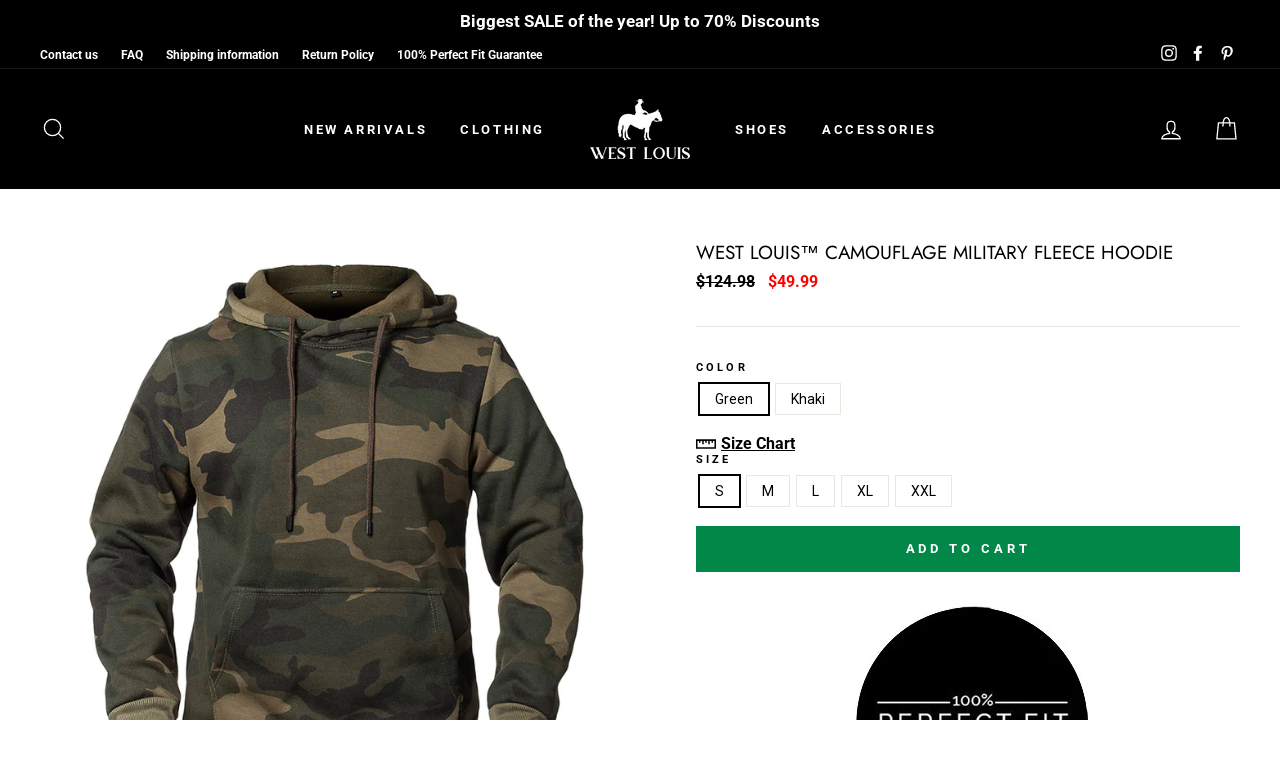

--- FILE ---
content_type: text/html; charset=utf-8
request_url: https://www.westlouis.com/products/camouflage-military-fleece-hoodie
body_size: 27212
content:
<!doctype html>
<html class="no-js" lang="en">
<head> <script>GSXMLHttpRequest = XMLHttpRequest;</script>
  <meta charset="utf-8">
  <meta http-equiv="X-UA-Compatible" content="IE=edge,chrome=1">
  <meta name="viewport" content="width=device-width,initial-scale=1">
  <meta name="theme-color" content="#018849">
  <link rel="canonical" href="https://www.westlouis.com/products/camouflage-military-fleece-hoodie">
  <meta name="format-detection" content="telephone=no"><link rel="shortcut icon" href="//www.westlouis.com/cdn/shop/files/49708697_311626616143778_5254783364421910528_n_ea59dd86-979b-44ac-b24e-cc2c7f5b5959_32x32.png?v=1614343105" type="image/png" />
  <title>West Louis™ Camouflage Military Fleece Hoodie
</title><meta name="description" content="Buy online Camouflage Military Fleece Hoodie - FREE SHIPPING worldwide"><meta property="og:site_name" content="West Louis">
  <meta property="og:url" content="https://www.westlouis.com/products/camouflage-military-fleece-hoodie">
  <meta property="og:title" content="West Louis™ Camouflage Military Fleece Hoodie">
  <meta property="og:type" content="product">
  <meta property="og:description" content="Buy online Camouflage Military Fleece Hoodie - FREE SHIPPING worldwide"><meta property="og:price:amount" content="49.99">
    <meta property="og:price:currency" content="USD"><meta property="og:image" content="http://www.westlouis.com/cdn/shop/products/product-image-624203090_1200x630.jpg?v=1571609554"><meta property="og:image" content="http://www.westlouis.com/cdn/shop/products/product-image-624203092_1200x630.jpg?v=1571609554"><meta property="og:image" content="http://www.westlouis.com/cdn/shop/products/product-image-624203093_1200x630.jpg?v=1571609554">
  <meta property="og:image:secure_url" content="https://www.westlouis.com/cdn/shop/products/product-image-624203090_1200x630.jpg?v=1571609554"><meta property="og:image:secure_url" content="https://www.westlouis.com/cdn/shop/products/product-image-624203092_1200x630.jpg?v=1571609554"><meta property="og:image:secure_url" content="https://www.westlouis.com/cdn/shop/products/product-image-624203093_1200x630.jpg?v=1571609554">
  <meta name="twitter:site" content="@">
  <meta name="twitter:card" content="summary_large_image">
  <meta name="twitter:title" content="West Louis™ Camouflage Military Fleece Hoodie">
  <meta name="twitter:description" content="Buy online Camouflage Military Fleece Hoodie - FREE SHIPPING worldwide">


  <style data-shopify>
  @font-face {
  font-family: Jost;
  font-weight: 400;
  font-style: normal;
  src: url("//www.westlouis.com/cdn/fonts/jost/jost_n4.d47a1b6347ce4a4c9f437608011273009d91f2b7.woff2") format("woff2"),
       url("//www.westlouis.com/cdn/fonts/jost/jost_n4.791c46290e672b3f85c3d1c651ef2efa3819eadd.woff") format("woff");
}

  @font-face {
  font-family: Roboto;
  font-weight: 700;
  font-style: normal;
  src: url("//www.westlouis.com/cdn/fonts/roboto/roboto_n7.f38007a10afbbde8976c4056bfe890710d51dec2.woff2") format("woff2"),
       url("//www.westlouis.com/cdn/fonts/roboto/roboto_n7.94bfdd3e80c7be00e128703d245c207769d763f9.woff") format("woff");
}


  @font-face {
  font-family: Roboto;
  font-weight: 600;
  font-style: normal;
  src: url("//www.westlouis.com/cdn/fonts/roboto/roboto_n6.3d305d5382545b48404c304160aadee38c90ef9d.woff2") format("woff2"),
       url("//www.westlouis.com/cdn/fonts/roboto/roboto_n6.bb37be020157f87e181e5489d5e9137ad60c47a2.woff") format("woff");
}

  @font-face {
  font-family: Roboto;
  font-weight: 700;
  font-style: italic;
  src: url("//www.westlouis.com/cdn/fonts/roboto/roboto_i7.7ccaf9410746f2c53340607c42c43f90a9005937.woff2") format("woff2"),
       url("//www.westlouis.com/cdn/fonts/roboto/roboto_i7.49ec21cdd7148292bffea74c62c0df6e93551516.woff") format("woff");
}

  @font-face {
  font-family: Roboto;
  font-weight: 600;
  font-style: italic;
  src: url("//www.westlouis.com/cdn/fonts/roboto/roboto_i6.ebd6b6733fb2b030d60cbf61316511a7ffd82fb3.woff2") format("woff2"),
       url("//www.westlouis.com/cdn/fonts/roboto/roboto_i6.1363905a6d5249605bc5e0f859663ffe95ac3bed.woff") format("woff");
}

</style>

  <link href="//www.westlouis.com/cdn/shop/t/27/assets/theme.scss.css?v=57859636122489959611759259749" rel="stylesheet" type="text/css" media="all" />

  <style data-shopify>
    .collection-item__title {
      font-size: 14.4px;
    }

    @media screen and (min-width: 769px) {
      .collection-item__title {
        font-size: 18px;
      }
    }
  </style>

  <script>
    document.documentElement.className = document.documentElement.className.replace('no-js', 'js');

    window.theme = window.theme || {};
    theme.strings = {
      addToCart: "Add to cart",
      soldOut: "Sold Out",
      unavailable: "Unavailable",
      stockLabel: "Only [count] items in stock!",
      willNotShipUntil: "Will not ship until [date]",
      willBeInStockAfter: "Will be in stock after [date]",
      waitingForStock: "Inventory on the way",
      savePrice: "Save [saved_amount]",
      cartEmpty: "Your cart is currently empty.",
      cartTermsConfirmation: "You must agree with the terms and conditions of sales to check out"
    };
    theme.settings = {
      dynamicVariantsEnable: true,
      dynamicVariantType: "button",
      cartType: "page",
      currenciesEnabled: false,
      nativeMultiCurrency: 1 > 1 ? true : false,
      moneyFormat: "\u003cspan class=money\u003e${{amount}}\u003c\/span\u003e",
      saveType: "dollar",
      recentlyViewedEnabled: false,
      predictiveSearch: true,
      predictiveSearchType: "product,article,page",
      inventoryThreshold: 10,
      quickView: false,
      themeName: 'Impulse',
      themeVersion: "2.6.0"
    };
  </script>

  <script>window.performance && window.performance.mark && window.performance.mark('shopify.content_for_header.start');</script><meta name="google-site-verification" content="SG6OzS-Ju1pZtHZVoIG-p_MhB22Seqf2nTxJCsiyggM">
<meta id="shopify-digital-wallet" name="shopify-digital-wallet" content="/20157431/digital_wallets/dialog">
<meta name="shopify-checkout-api-token" content="fd4865d3b7a7f24e98bada843cead075">
<meta id="in-context-paypal-metadata" data-shop-id="20157431" data-venmo-supported="false" data-environment="production" data-locale="en_US" data-paypal-v4="true" data-currency="USD">
<link rel="alternate" type="application/json+oembed" href="https://www.westlouis.com/products/camouflage-military-fleece-hoodie.oembed">
<script async="async" src="/checkouts/internal/preloads.js?locale=en-US"></script>
<script id="shopify-features" type="application/json">{"accessToken":"fd4865d3b7a7f24e98bada843cead075","betas":["rich-media-storefront-analytics"],"domain":"www.westlouis.com","predictiveSearch":true,"shopId":20157431,"locale":"en"}</script>
<script>var Shopify = Shopify || {};
Shopify.shop = "west-louis.myshopify.com";
Shopify.locale = "en";
Shopify.currency = {"active":"USD","rate":"1.0"};
Shopify.country = "US";
Shopify.theme = {"name":"Impulse","id":80808902753,"schema_name":"Impulse","schema_version":"2.6.0","theme_store_id":857,"role":"main"};
Shopify.theme.handle = "null";
Shopify.theme.style = {"id":null,"handle":null};
Shopify.cdnHost = "www.westlouis.com/cdn";
Shopify.routes = Shopify.routes || {};
Shopify.routes.root = "/";</script>
<script type="module">!function(o){(o.Shopify=o.Shopify||{}).modules=!0}(window);</script>
<script>!function(o){function n(){var o=[];function n(){o.push(Array.prototype.slice.apply(arguments))}return n.q=o,n}var t=o.Shopify=o.Shopify||{};t.loadFeatures=n(),t.autoloadFeatures=n()}(window);</script>
<script id="shop-js-analytics" type="application/json">{"pageType":"product"}</script>
<script defer="defer" async type="module" src="//www.westlouis.com/cdn/shopifycloud/shop-js/modules/v2/client.init-shop-cart-sync_BT-GjEfc.en.esm.js"></script>
<script defer="defer" async type="module" src="//www.westlouis.com/cdn/shopifycloud/shop-js/modules/v2/chunk.common_D58fp_Oc.esm.js"></script>
<script defer="defer" async type="module" src="//www.westlouis.com/cdn/shopifycloud/shop-js/modules/v2/chunk.modal_xMitdFEc.esm.js"></script>
<script type="module">
  await import("//www.westlouis.com/cdn/shopifycloud/shop-js/modules/v2/client.init-shop-cart-sync_BT-GjEfc.en.esm.js");
await import("//www.westlouis.com/cdn/shopifycloud/shop-js/modules/v2/chunk.common_D58fp_Oc.esm.js");
await import("//www.westlouis.com/cdn/shopifycloud/shop-js/modules/v2/chunk.modal_xMitdFEc.esm.js");

  window.Shopify.SignInWithShop?.initShopCartSync?.({"fedCMEnabled":true,"windoidEnabled":true});

</script>
<script>(function() {
  var isLoaded = false;
  function asyncLoad() {
    if (isLoaded) return;
    isLoaded = true;
    var urls = ["https:\/\/bingshoppingtool-t2app-prod.trafficmanager.net\/uet\/tracking_script?shop=west-louis.myshopify.com","https:\/\/loox.io\/widget\/NyLdUdhp7\/loox.1637315878217.js?shop=west-louis.myshopify.com","https:\/\/app.kiwisizing.com\/web\/js\/dist\/kiwiSizing\/plugin\/SizingPlugin.prod.js?v=330\u0026shop=west-louis.myshopify.com","https:\/\/ecommplugins-scripts.trustpilot.com\/v2.1\/js\/header.min.js?settings=eyJrZXkiOiJ4SG9mRDMzeU11SmlnQnNxIiwicyI6InNrdSJ9\u0026shop=west-louis.myshopify.com","https:\/\/ecommplugins-trustboxsettings.trustpilot.com\/west-louis.myshopify.com.js?settings=1649102885388\u0026shop=west-louis.myshopify.com","https:\/\/dashboard.jetprintapp.com\/shopapi\/common\/shopify\/js\/customize-button.js?v=1\u0026shop=west-louis.myshopify.com","https:\/\/cdn.hextom.com\/js\/quickannouncementbar.js?shop=west-louis.myshopify.com","https:\/\/omnisnippet1.com\/platforms\/shopify.js?source=scriptTag\u0026v=2025-05-15T12\u0026shop=west-louis.myshopify.com"];
    for (var i = 0; i < urls.length; i++) {
      var s = document.createElement('script');
      s.type = 'text/javascript';
      s.async = true;
      s.src = urls[i];
      var x = document.getElementsByTagName('script')[0];
      x.parentNode.insertBefore(s, x);
    }
  };
  if(window.attachEvent) {
    window.attachEvent('onload', asyncLoad);
  } else {
    window.addEventListener('load', asyncLoad, false);
  }
})();</script>
<script id="__st">var __st={"a":20157431,"offset":7200,"reqid":"87dfdf29-e3e1-4db6-a27c-161ecd55c01f-1769329632","pageurl":"www.westlouis.com\/products\/camouflage-military-fleece-hoodie","u":"75b04d54aa92","p":"product","rtyp":"product","rid":1450143318113};</script>
<script>window.ShopifyPaypalV4VisibilityTracking = true;</script>
<script id="captcha-bootstrap">!function(){'use strict';const t='contact',e='account',n='new_comment',o=[[t,t],['blogs',n],['comments',n],[t,'customer']],c=[[e,'customer_login'],[e,'guest_login'],[e,'recover_customer_password'],[e,'create_customer']],r=t=>t.map((([t,e])=>`form[action*='/${t}']:not([data-nocaptcha='true']) input[name='form_type'][value='${e}']`)).join(','),a=t=>()=>t?[...document.querySelectorAll(t)].map((t=>t.form)):[];function s(){const t=[...o],e=r(t);return a(e)}const i='password',u='form_key',d=['recaptcha-v3-token','g-recaptcha-response','h-captcha-response',i],f=()=>{try{return window.sessionStorage}catch{return}},m='__shopify_v',_=t=>t.elements[u];function p(t,e,n=!1){try{const o=window.sessionStorage,c=JSON.parse(o.getItem(e)),{data:r}=function(t){const{data:e,action:n}=t;return t[m]||n?{data:e,action:n}:{data:t,action:n}}(c);for(const[e,n]of Object.entries(r))t.elements[e]&&(t.elements[e].value=n);n&&o.removeItem(e)}catch(o){console.error('form repopulation failed',{error:o})}}const l='form_type',E='cptcha';function T(t){t.dataset[E]=!0}const w=window,h=w.document,L='Shopify',v='ce_forms',y='captcha';let A=!1;((t,e)=>{const n=(g='f06e6c50-85a8-45c8-87d0-21a2b65856fe',I='https://cdn.shopify.com/shopifycloud/storefront-forms-hcaptcha/ce_storefront_forms_captcha_hcaptcha.v1.5.2.iife.js',D={infoText:'Protected by hCaptcha',privacyText:'Privacy',termsText:'Terms'},(t,e,n)=>{const o=w[L][v],c=o.bindForm;if(c)return c(t,g,e,D).then(n);var r;o.q.push([[t,g,e,D],n]),r=I,A||(h.body.append(Object.assign(h.createElement('script'),{id:'captcha-provider',async:!0,src:r})),A=!0)});var g,I,D;w[L]=w[L]||{},w[L][v]=w[L][v]||{},w[L][v].q=[],w[L][y]=w[L][y]||{},w[L][y].protect=function(t,e){n(t,void 0,e),T(t)},Object.freeze(w[L][y]),function(t,e,n,w,h,L){const[v,y,A,g]=function(t,e,n){const i=e?o:[],u=t?c:[],d=[...i,...u],f=r(d),m=r(i),_=r(d.filter((([t,e])=>n.includes(e))));return[a(f),a(m),a(_),s()]}(w,h,L),I=t=>{const e=t.target;return e instanceof HTMLFormElement?e:e&&e.form},D=t=>v().includes(t);t.addEventListener('submit',(t=>{const e=I(t);if(!e)return;const n=D(e)&&!e.dataset.hcaptchaBound&&!e.dataset.recaptchaBound,o=_(e),c=g().includes(e)&&(!o||!o.value);(n||c)&&t.preventDefault(),c&&!n&&(function(t){try{if(!f())return;!function(t){const e=f();if(!e)return;const n=_(t);if(!n)return;const o=n.value;o&&e.removeItem(o)}(t);const e=Array.from(Array(32),(()=>Math.random().toString(36)[2])).join('');!function(t,e){_(t)||t.append(Object.assign(document.createElement('input'),{type:'hidden',name:u})),t.elements[u].value=e}(t,e),function(t,e){const n=f();if(!n)return;const o=[...t.querySelectorAll(`input[type='${i}']`)].map((({name:t})=>t)),c=[...d,...o],r={};for(const[a,s]of new FormData(t).entries())c.includes(a)||(r[a]=s);n.setItem(e,JSON.stringify({[m]:1,action:t.action,data:r}))}(t,e)}catch(e){console.error('failed to persist form',e)}}(e),e.submit())}));const S=(t,e)=>{t&&!t.dataset[E]&&(n(t,e.some((e=>e===t))),T(t))};for(const o of['focusin','change'])t.addEventListener(o,(t=>{const e=I(t);D(e)&&S(e,y())}));const B=e.get('form_key'),M=e.get(l),P=B&&M;t.addEventListener('DOMContentLoaded',(()=>{const t=y();if(P)for(const e of t)e.elements[l].value===M&&p(e,B);[...new Set([...A(),...v().filter((t=>'true'===t.dataset.shopifyCaptcha))])].forEach((e=>S(e,t)))}))}(h,new URLSearchParams(w.location.search),n,t,e,['guest_login'])})(!0,!0)}();</script>
<script integrity="sha256-4kQ18oKyAcykRKYeNunJcIwy7WH5gtpwJnB7kiuLZ1E=" data-source-attribution="shopify.loadfeatures" defer="defer" src="//www.westlouis.com/cdn/shopifycloud/storefront/assets/storefront/load_feature-a0a9edcb.js" crossorigin="anonymous"></script>
<script data-source-attribution="shopify.dynamic_checkout.dynamic.init">var Shopify=Shopify||{};Shopify.PaymentButton=Shopify.PaymentButton||{isStorefrontPortableWallets:!0,init:function(){window.Shopify.PaymentButton.init=function(){};var t=document.createElement("script");t.src="https://www.westlouis.com/cdn/shopifycloud/portable-wallets/latest/portable-wallets.en.js",t.type="module",document.head.appendChild(t)}};
</script>
<script data-source-attribution="shopify.dynamic_checkout.buyer_consent">
  function portableWalletsHideBuyerConsent(e){var t=document.getElementById("shopify-buyer-consent"),n=document.getElementById("shopify-subscription-policy-button");t&&n&&(t.classList.add("hidden"),t.setAttribute("aria-hidden","true"),n.removeEventListener("click",e))}function portableWalletsShowBuyerConsent(e){var t=document.getElementById("shopify-buyer-consent"),n=document.getElementById("shopify-subscription-policy-button");t&&n&&(t.classList.remove("hidden"),t.removeAttribute("aria-hidden"),n.addEventListener("click",e))}window.Shopify?.PaymentButton&&(window.Shopify.PaymentButton.hideBuyerConsent=portableWalletsHideBuyerConsent,window.Shopify.PaymentButton.showBuyerConsent=portableWalletsShowBuyerConsent);
</script>
<script data-source-attribution="shopify.dynamic_checkout.cart.bootstrap">document.addEventListener("DOMContentLoaded",(function(){function t(){return document.querySelector("shopify-accelerated-checkout-cart, shopify-accelerated-checkout")}if(t())Shopify.PaymentButton.init();else{new MutationObserver((function(e,n){t()&&(Shopify.PaymentButton.init(),n.disconnect())})).observe(document.body,{childList:!0,subtree:!0})}}));
</script>
<link id="shopify-accelerated-checkout-styles" rel="stylesheet" media="screen" href="https://www.westlouis.com/cdn/shopifycloud/portable-wallets/latest/accelerated-checkout-backwards-compat.css" crossorigin="anonymous">
<style id="shopify-accelerated-checkout-cart">
        #shopify-buyer-consent {
  margin-top: 1em;
  display: inline-block;
  width: 100%;
}

#shopify-buyer-consent.hidden {
  display: none;
}

#shopify-subscription-policy-button {
  background: none;
  border: none;
  padding: 0;
  text-decoration: underline;
  font-size: inherit;
  cursor: pointer;
}

#shopify-subscription-policy-button::before {
  box-shadow: none;
}

      </style>

<script>window.performance && window.performance.mark && window.performance.mark('shopify.content_for_header.end');</script>

  <script src="//www.westlouis.com/cdn/shop/t/27/assets/vendor-scripts-v6.js" defer="defer"></script>

  

  <script src="//www.westlouis.com/cdn/shop/t/27/assets/theme.js?v=182991381868260615701650953148" defer="defer"></script><!-- "snippets/judgeme_core.liquid" was not rendered, the associated app was uninstalled -->
  <script>
window.KiwiSizing = window.KiwiSizing === undefined ? {} : window.KiwiSizing;
KiwiSizing.shop = "west-louis.myshopify.com";


KiwiSizing.data = {
  collections: "13573324828,57721618529,445236751,10608410652,596304527705",
  tags: "autumn hoodie,Camouflage hoodie,Casual Hoodie,cf-color-green,cf-color-khaki,cf-size-l,cf-size-m,cf-size-s,cf-size-xl,cf-size-xxl,cf-type-hoodie-men-hoodies-hoodie-for-men-mens-hoodie-sweatshirts-mens-sweatshirts-sweatshirts-for-men-men-clothing-clothing,fashion hoodie,fashion hoodies,Global recommendation,High Quality Clothing,knitwear hoodie,Style hoodie,Upsell,winter hoodie",
  product: "1450143318113",
  vendor: "West Louis",
  type: "hoodie \u003e men hoodies \u003e hoodie for men \u003e mens hoodie \u003e Sweatshirts \u003e mens sweatshirts \u003e sweatshirts for men \u003e men clothing \u003e clothing",
  title: "West Louis™ Camouflage Military Fleece Hoodie",
  images: ["\/\/www.westlouis.com\/cdn\/shop\/products\/product-image-624203090.jpg?v=1571609554","\/\/www.westlouis.com\/cdn\/shop\/products\/product-image-624203092.jpg?v=1571609554","\/\/www.westlouis.com\/cdn\/shop\/products\/product-image-624203093.jpg?v=1571609554","\/\/www.westlouis.com\/cdn\/shop\/products\/product-image-624203095.jpg?v=1571609554","\/\/www.westlouis.com\/cdn\/shop\/products\/product-image-624203096.jpg?v=1571609554","\/\/www.westlouis.com\/cdn\/shop\/products\/product-image-624203100.jpg?v=1571609554","\/\/www.westlouis.com\/cdn\/shop\/products\/product-image-624203098.jpg?v=1571609554","\/\/www.westlouis.com\/cdn\/shop\/products\/product-image-624203101.jpg?v=1571609554","\/\/www.westlouis.com\/cdn\/shop\/products\/product-image-624203099.jpg?v=1571609554","\/\/www.westlouis.com\/cdn\/shop\/products\/product-image-624203097.jpg?v=1571609554"],
  options: [{"name":"Color","position":1,"values":["Green","Khaki"]},{"name":"Size","position":2,"values":["S","M","L","XL","XXL"]}],
  variants: [{"id":12479529189473,"title":"Green \/ S","option1":"Green","option2":"S","option3":null,"sku":"","requires_shipping":true,"taxable":false,"featured_image":{"id":3946940596321,"product_id":1450143318113,"position":1,"created_at":"2018-11-09T15:17:40+02:00","updated_at":"2019-10-21T01:12:34+03:00","alt":null,"width":800,"height":800,"src":"\/\/www.westlouis.com\/cdn\/shop\/products\/product-image-624203090.jpg?v=1571609554","variant_ids":[12479529189473,12479529222241,12479529255009,12479529287777,12479529320545]},"available":true,"name":"West Louis™ Camouflage Military Fleece Hoodie - Green \/ S","public_title":"Green \/ S","options":["Green","S"],"price":4999,"weight":0,"compare_at_price":12498,"inventory_quantity":24,"inventory_management":"shopify","inventory_policy":"deny","barcode":"","featured_media":{"alt":null,"id":1530166181985,"position":1,"preview_image":{"aspect_ratio":1.0,"height":800,"width":800,"src":"\/\/www.westlouis.com\/cdn\/shop\/products\/product-image-624203090.jpg?v=1571609554"}},"requires_selling_plan":false,"selling_plan_allocations":[]},{"id":12479529222241,"title":"Green \/ M","option1":"Green","option2":"M","option3":null,"sku":"","requires_shipping":true,"taxable":false,"featured_image":{"id":3946940596321,"product_id":1450143318113,"position":1,"created_at":"2018-11-09T15:17:40+02:00","updated_at":"2019-10-21T01:12:34+03:00","alt":null,"width":800,"height":800,"src":"\/\/www.westlouis.com\/cdn\/shop\/products\/product-image-624203090.jpg?v=1571609554","variant_ids":[12479529189473,12479529222241,12479529255009,12479529287777,12479529320545]},"available":true,"name":"West Louis™ Camouflage Military Fleece Hoodie - Green \/ M","public_title":"Green \/ M","options":["Green","M"],"price":4999,"weight":0,"compare_at_price":12498,"inventory_quantity":24,"inventory_management":"shopify","inventory_policy":"deny","barcode":"","featured_media":{"alt":null,"id":1530166181985,"position":1,"preview_image":{"aspect_ratio":1.0,"height":800,"width":800,"src":"\/\/www.westlouis.com\/cdn\/shop\/products\/product-image-624203090.jpg?v=1571609554"}},"requires_selling_plan":false,"selling_plan_allocations":[]},{"id":12479529255009,"title":"Green \/ L","option1":"Green","option2":"L","option3":null,"sku":"","requires_shipping":true,"taxable":false,"featured_image":{"id":3946940596321,"product_id":1450143318113,"position":1,"created_at":"2018-11-09T15:17:40+02:00","updated_at":"2019-10-21T01:12:34+03:00","alt":null,"width":800,"height":800,"src":"\/\/www.westlouis.com\/cdn\/shop\/products\/product-image-624203090.jpg?v=1571609554","variant_ids":[12479529189473,12479529222241,12479529255009,12479529287777,12479529320545]},"available":true,"name":"West Louis™ Camouflage Military Fleece Hoodie - Green \/ L","public_title":"Green \/ L","options":["Green","L"],"price":4999,"weight":0,"compare_at_price":12498,"inventory_quantity":24,"inventory_management":"shopify","inventory_policy":"deny","barcode":"","featured_media":{"alt":null,"id":1530166181985,"position":1,"preview_image":{"aspect_ratio":1.0,"height":800,"width":800,"src":"\/\/www.westlouis.com\/cdn\/shop\/products\/product-image-624203090.jpg?v=1571609554"}},"requires_selling_plan":false,"selling_plan_allocations":[]},{"id":12479529287777,"title":"Green \/ XL","option1":"Green","option2":"XL","option3":null,"sku":"","requires_shipping":true,"taxable":false,"featured_image":{"id":3946940596321,"product_id":1450143318113,"position":1,"created_at":"2018-11-09T15:17:40+02:00","updated_at":"2019-10-21T01:12:34+03:00","alt":null,"width":800,"height":800,"src":"\/\/www.westlouis.com\/cdn\/shop\/products\/product-image-624203090.jpg?v=1571609554","variant_ids":[12479529189473,12479529222241,12479529255009,12479529287777,12479529320545]},"available":true,"name":"West Louis™ Camouflage Military Fleece Hoodie - Green \/ XL","public_title":"Green \/ XL","options":["Green","XL"],"price":4999,"weight":0,"compare_at_price":12498,"inventory_quantity":24,"inventory_management":"shopify","inventory_policy":"deny","barcode":"","featured_media":{"alt":null,"id":1530166181985,"position":1,"preview_image":{"aspect_ratio":1.0,"height":800,"width":800,"src":"\/\/www.westlouis.com\/cdn\/shop\/products\/product-image-624203090.jpg?v=1571609554"}},"requires_selling_plan":false,"selling_plan_allocations":[]},{"id":12479529320545,"title":"Green \/ XXL","option1":"Green","option2":"XXL","option3":null,"sku":"","requires_shipping":true,"taxable":false,"featured_image":{"id":3946940596321,"product_id":1450143318113,"position":1,"created_at":"2018-11-09T15:17:40+02:00","updated_at":"2019-10-21T01:12:34+03:00","alt":null,"width":800,"height":800,"src":"\/\/www.westlouis.com\/cdn\/shop\/products\/product-image-624203090.jpg?v=1571609554","variant_ids":[12479529189473,12479529222241,12479529255009,12479529287777,12479529320545]},"available":true,"name":"West Louis™ Camouflage Military Fleece Hoodie - Green \/ XXL","public_title":"Green \/ XXL","options":["Green","XXL"],"price":4999,"weight":0,"compare_at_price":12498,"inventory_quantity":24,"inventory_management":"shopify","inventory_policy":"deny","barcode":"","featured_media":{"alt":null,"id":1530166181985,"position":1,"preview_image":{"aspect_ratio":1.0,"height":800,"width":800,"src":"\/\/www.westlouis.com\/cdn\/shop\/products\/product-image-624203090.jpg?v=1571609554"}},"requires_selling_plan":false,"selling_plan_allocations":[]},{"id":12479529353313,"title":"Khaki \/ S","option1":"Khaki","option2":"S","option3":null,"sku":"","requires_shipping":true,"taxable":false,"featured_image":{"id":3946940432481,"product_id":1450143318113,"position":3,"created_at":"2018-11-09T15:17:39+02:00","updated_at":"2019-10-21T01:12:34+03:00","alt":null,"width":800,"height":800,"src":"\/\/www.westlouis.com\/cdn\/shop\/products\/product-image-624203093.jpg?v=1571609554","variant_ids":[12479529353313,12479529386081,12479529418849,12479529451617,12479529484385]},"available":true,"name":"West Louis™ Camouflage Military Fleece Hoodie - Khaki \/ S","public_title":"Khaki \/ S","options":["Khaki","S"],"price":4999,"weight":0,"compare_at_price":12498,"inventory_quantity":24,"inventory_management":"shopify","inventory_policy":"deny","barcode":"","featured_media":{"alt":null,"id":1530166018145,"position":3,"preview_image":{"aspect_ratio":1.0,"height":800,"width":800,"src":"\/\/www.westlouis.com\/cdn\/shop\/products\/product-image-624203093.jpg?v=1571609554"}},"requires_selling_plan":false,"selling_plan_allocations":[]},{"id":12479529386081,"title":"Khaki \/ M","option1":"Khaki","option2":"M","option3":null,"sku":"","requires_shipping":true,"taxable":false,"featured_image":{"id":3946940432481,"product_id":1450143318113,"position":3,"created_at":"2018-11-09T15:17:39+02:00","updated_at":"2019-10-21T01:12:34+03:00","alt":null,"width":800,"height":800,"src":"\/\/www.westlouis.com\/cdn\/shop\/products\/product-image-624203093.jpg?v=1571609554","variant_ids":[12479529353313,12479529386081,12479529418849,12479529451617,12479529484385]},"available":true,"name":"West Louis™ Camouflage Military Fleece Hoodie - Khaki \/ M","public_title":"Khaki \/ M","options":["Khaki","M"],"price":4999,"weight":0,"compare_at_price":12498,"inventory_quantity":24,"inventory_management":"shopify","inventory_policy":"deny","barcode":"","featured_media":{"alt":null,"id":1530166018145,"position":3,"preview_image":{"aspect_ratio":1.0,"height":800,"width":800,"src":"\/\/www.westlouis.com\/cdn\/shop\/products\/product-image-624203093.jpg?v=1571609554"}},"requires_selling_plan":false,"selling_plan_allocations":[]},{"id":12479529418849,"title":"Khaki \/ L","option1":"Khaki","option2":"L","option3":null,"sku":"","requires_shipping":true,"taxable":false,"featured_image":{"id":3946940432481,"product_id":1450143318113,"position":3,"created_at":"2018-11-09T15:17:39+02:00","updated_at":"2019-10-21T01:12:34+03:00","alt":null,"width":800,"height":800,"src":"\/\/www.westlouis.com\/cdn\/shop\/products\/product-image-624203093.jpg?v=1571609554","variant_ids":[12479529353313,12479529386081,12479529418849,12479529451617,12479529484385]},"available":true,"name":"West Louis™ Camouflage Military Fleece Hoodie - Khaki \/ L","public_title":"Khaki \/ L","options":["Khaki","L"],"price":4999,"weight":0,"compare_at_price":12498,"inventory_quantity":24,"inventory_management":"shopify","inventory_policy":"deny","barcode":"","featured_media":{"alt":null,"id":1530166018145,"position":3,"preview_image":{"aspect_ratio":1.0,"height":800,"width":800,"src":"\/\/www.westlouis.com\/cdn\/shop\/products\/product-image-624203093.jpg?v=1571609554"}},"requires_selling_plan":false,"selling_plan_allocations":[]},{"id":12479529451617,"title":"Khaki \/ XL","option1":"Khaki","option2":"XL","option3":null,"sku":"","requires_shipping":true,"taxable":false,"featured_image":{"id":3946940432481,"product_id":1450143318113,"position":3,"created_at":"2018-11-09T15:17:39+02:00","updated_at":"2019-10-21T01:12:34+03:00","alt":null,"width":800,"height":800,"src":"\/\/www.westlouis.com\/cdn\/shop\/products\/product-image-624203093.jpg?v=1571609554","variant_ids":[12479529353313,12479529386081,12479529418849,12479529451617,12479529484385]},"available":true,"name":"West Louis™ Camouflage Military Fleece Hoodie - Khaki \/ XL","public_title":"Khaki \/ XL","options":["Khaki","XL"],"price":4999,"weight":0,"compare_at_price":12498,"inventory_quantity":24,"inventory_management":"shopify","inventory_policy":"deny","barcode":"","featured_media":{"alt":null,"id":1530166018145,"position":3,"preview_image":{"aspect_ratio":1.0,"height":800,"width":800,"src":"\/\/www.westlouis.com\/cdn\/shop\/products\/product-image-624203093.jpg?v=1571609554"}},"requires_selling_plan":false,"selling_plan_allocations":[]},{"id":12479529484385,"title":"Khaki \/ XXL","option1":"Khaki","option2":"XXL","option3":null,"sku":"","requires_shipping":true,"taxable":false,"featured_image":{"id":3946940432481,"product_id":1450143318113,"position":3,"created_at":"2018-11-09T15:17:39+02:00","updated_at":"2019-10-21T01:12:34+03:00","alt":null,"width":800,"height":800,"src":"\/\/www.westlouis.com\/cdn\/shop\/products\/product-image-624203093.jpg?v=1571609554","variant_ids":[12479529353313,12479529386081,12479529418849,12479529451617,12479529484385]},"available":true,"name":"West Louis™ Camouflage Military Fleece Hoodie - Khaki \/ XXL","public_title":"Khaki \/ XXL","options":["Khaki","XXL"],"price":4999,"weight":0,"compare_at_price":12498,"inventory_quantity":24,"inventory_management":"shopify","inventory_policy":"deny","barcode":"","featured_media":{"alt":null,"id":1530166018145,"position":3,"preview_image":{"aspect_ratio":1.0,"height":800,"width":800,"src":"\/\/www.westlouis.com\/cdn\/shop\/products\/product-image-624203093.jpg?v=1571609554"}},"requires_selling_plan":false,"selling_plan_allocations":[]}],
};

</script>

	<script>var loox_global_hash = '1768855088453';</script><script>var loox_pop_active = true;var loox_pop_display = {"home_page":true,"product_page":true,"cart_page":true,"other_pages":true};</script><script>var loox_floating_widget = {"active":true,"rtl":false,"default_text":"Reviews","position":"right","button_text":"Reviews","button_bg_color":"333333","button_text_color":"FFFFFF","display_on_home_page":true,"display_on_product_page":false,"display_on_cart_page":true,"display_on_other_pages":true,"hide_on_mobile":false,"border_radius":{"key":"extraRounded","value":"16px","label":"Extra Rounded"},"orientation":"default"};
</script><style>.loox-reviews-default { max-width: 1200px; margin: 0 auto; }</style>

<link rel="stylesheet" href="//www.westlouis.com/cdn/shop/t/27/assets/sca-pp.css?v=178374312540912810101615753247">
 <script>
  
  SCAPPShop = {};
    
  </script>
<script src="//www.westlouis.com/cdn/shop/t/27/assets/sca-pp-initial.js?v=44055980046105472121615753244" type="text/javascript"></script>
   



<!-- Google tag (gtag.js) -->
<script async src="https://www.googletagmanager.com/gtag/js?id=AW-827569755"></script>
<script>
  window.dataLayer = window.dataLayer || [];
  function gtag(){dataLayer.push(arguments);}
  gtag('js', new Date());

  gtag('config', 'AW-827569755');
</script>
<script src="https://cleverinfinite.xyz/js/scrolling.js" defer="defer"></script><link href="https://monorail-edge.shopifysvc.com" rel="dns-prefetch">
<script>(function(){if ("sendBeacon" in navigator && "performance" in window) {try {var session_token_from_headers = performance.getEntriesByType('navigation')[0].serverTiming.find(x => x.name == '_s').description;} catch {var session_token_from_headers = undefined;}var session_cookie_matches = document.cookie.match(/_shopify_s=([^;]*)/);var session_token_from_cookie = session_cookie_matches && session_cookie_matches.length === 2 ? session_cookie_matches[1] : "";var session_token = session_token_from_headers || session_token_from_cookie || "";function handle_abandonment_event(e) {var entries = performance.getEntries().filter(function(entry) {return /monorail-edge.shopifysvc.com/.test(entry.name);});if (!window.abandonment_tracked && entries.length === 0) {window.abandonment_tracked = true;var currentMs = Date.now();var navigation_start = performance.timing.navigationStart;var payload = {shop_id: 20157431,url: window.location.href,navigation_start,duration: currentMs - navigation_start,session_token,page_type: "product"};window.navigator.sendBeacon("https://monorail-edge.shopifysvc.com/v1/produce", JSON.stringify({schema_id: "online_store_buyer_site_abandonment/1.1",payload: payload,metadata: {event_created_at_ms: currentMs,event_sent_at_ms: currentMs}}));}}window.addEventListener('pagehide', handle_abandonment_event);}}());</script>
<script id="web-pixels-manager-setup">(function e(e,d,r,n,o){if(void 0===o&&(o={}),!Boolean(null===(a=null===(i=window.Shopify)||void 0===i?void 0:i.analytics)||void 0===a?void 0:a.replayQueue)){var i,a;window.Shopify=window.Shopify||{};var t=window.Shopify;t.analytics=t.analytics||{};var s=t.analytics;s.replayQueue=[],s.publish=function(e,d,r){return s.replayQueue.push([e,d,r]),!0};try{self.performance.mark("wpm:start")}catch(e){}var l=function(){var e={modern:/Edge?\/(1{2}[4-9]|1[2-9]\d|[2-9]\d{2}|\d{4,})\.\d+(\.\d+|)|Firefox\/(1{2}[4-9]|1[2-9]\d|[2-9]\d{2}|\d{4,})\.\d+(\.\d+|)|Chrom(ium|e)\/(9{2}|\d{3,})\.\d+(\.\d+|)|(Maci|X1{2}).+ Version\/(15\.\d+|(1[6-9]|[2-9]\d|\d{3,})\.\d+)([,.]\d+|)( \(\w+\)|)( Mobile\/\w+|) Safari\/|Chrome.+OPR\/(9{2}|\d{3,})\.\d+\.\d+|(CPU[ +]OS|iPhone[ +]OS|CPU[ +]iPhone|CPU IPhone OS|CPU iPad OS)[ +]+(15[._]\d+|(1[6-9]|[2-9]\d|\d{3,})[._]\d+)([._]\d+|)|Android:?[ /-](13[3-9]|1[4-9]\d|[2-9]\d{2}|\d{4,})(\.\d+|)(\.\d+|)|Android.+Firefox\/(13[5-9]|1[4-9]\d|[2-9]\d{2}|\d{4,})\.\d+(\.\d+|)|Android.+Chrom(ium|e)\/(13[3-9]|1[4-9]\d|[2-9]\d{2}|\d{4,})\.\d+(\.\d+|)|SamsungBrowser\/([2-9]\d|\d{3,})\.\d+/,legacy:/Edge?\/(1[6-9]|[2-9]\d|\d{3,})\.\d+(\.\d+|)|Firefox\/(5[4-9]|[6-9]\d|\d{3,})\.\d+(\.\d+|)|Chrom(ium|e)\/(5[1-9]|[6-9]\d|\d{3,})\.\d+(\.\d+|)([\d.]+$|.*Safari\/(?![\d.]+ Edge\/[\d.]+$))|(Maci|X1{2}).+ Version\/(10\.\d+|(1[1-9]|[2-9]\d|\d{3,})\.\d+)([,.]\d+|)( \(\w+\)|)( Mobile\/\w+|) Safari\/|Chrome.+OPR\/(3[89]|[4-9]\d|\d{3,})\.\d+\.\d+|(CPU[ +]OS|iPhone[ +]OS|CPU[ +]iPhone|CPU IPhone OS|CPU iPad OS)[ +]+(10[._]\d+|(1[1-9]|[2-9]\d|\d{3,})[._]\d+)([._]\d+|)|Android:?[ /-](13[3-9]|1[4-9]\d|[2-9]\d{2}|\d{4,})(\.\d+|)(\.\d+|)|Mobile Safari.+OPR\/([89]\d|\d{3,})\.\d+\.\d+|Android.+Firefox\/(13[5-9]|1[4-9]\d|[2-9]\d{2}|\d{4,})\.\d+(\.\d+|)|Android.+Chrom(ium|e)\/(13[3-9]|1[4-9]\d|[2-9]\d{2}|\d{4,})\.\d+(\.\d+|)|Android.+(UC? ?Browser|UCWEB|U3)[ /]?(15\.([5-9]|\d{2,})|(1[6-9]|[2-9]\d|\d{3,})\.\d+)\.\d+|SamsungBrowser\/(5\.\d+|([6-9]|\d{2,})\.\d+)|Android.+MQ{2}Browser\/(14(\.(9|\d{2,})|)|(1[5-9]|[2-9]\d|\d{3,})(\.\d+|))(\.\d+|)|K[Aa][Ii]OS\/(3\.\d+|([4-9]|\d{2,})\.\d+)(\.\d+|)/},d=e.modern,r=e.legacy,n=navigator.userAgent;return n.match(d)?"modern":n.match(r)?"legacy":"unknown"}(),u="modern"===l?"modern":"legacy",c=(null!=n?n:{modern:"",legacy:""})[u],f=function(e){return[e.baseUrl,"/wpm","/b",e.hashVersion,"modern"===e.buildTarget?"m":"l",".js"].join("")}({baseUrl:d,hashVersion:r,buildTarget:u}),m=function(e){var d=e.version,r=e.bundleTarget,n=e.surface,o=e.pageUrl,i=e.monorailEndpoint;return{emit:function(e){var a=e.status,t=e.errorMsg,s=(new Date).getTime(),l=JSON.stringify({metadata:{event_sent_at_ms:s},events:[{schema_id:"web_pixels_manager_load/3.1",payload:{version:d,bundle_target:r,page_url:o,status:a,surface:n,error_msg:t},metadata:{event_created_at_ms:s}}]});if(!i)return console&&console.warn&&console.warn("[Web Pixels Manager] No Monorail endpoint provided, skipping logging."),!1;try{return self.navigator.sendBeacon.bind(self.navigator)(i,l)}catch(e){}var u=new XMLHttpRequest;try{return u.open("POST",i,!0),u.setRequestHeader("Content-Type","text/plain"),u.send(l),!0}catch(e){return console&&console.warn&&console.warn("[Web Pixels Manager] Got an unhandled error while logging to Monorail."),!1}}}}({version:r,bundleTarget:l,surface:e.surface,pageUrl:self.location.href,monorailEndpoint:e.monorailEndpoint});try{o.browserTarget=l,function(e){var d=e.src,r=e.async,n=void 0===r||r,o=e.onload,i=e.onerror,a=e.sri,t=e.scriptDataAttributes,s=void 0===t?{}:t,l=document.createElement("script"),u=document.querySelector("head"),c=document.querySelector("body");if(l.async=n,l.src=d,a&&(l.integrity=a,l.crossOrigin="anonymous"),s)for(var f in s)if(Object.prototype.hasOwnProperty.call(s,f))try{l.dataset[f]=s[f]}catch(e){}if(o&&l.addEventListener("load",o),i&&l.addEventListener("error",i),u)u.appendChild(l);else{if(!c)throw new Error("Did not find a head or body element to append the script");c.appendChild(l)}}({src:f,async:!0,onload:function(){if(!function(){var e,d;return Boolean(null===(d=null===(e=window.Shopify)||void 0===e?void 0:e.analytics)||void 0===d?void 0:d.initialized)}()){var d=window.webPixelsManager.init(e)||void 0;if(d){var r=window.Shopify.analytics;r.replayQueue.forEach((function(e){var r=e[0],n=e[1],o=e[2];d.publishCustomEvent(r,n,o)})),r.replayQueue=[],r.publish=d.publishCustomEvent,r.visitor=d.visitor,r.initialized=!0}}},onerror:function(){return m.emit({status:"failed",errorMsg:"".concat(f," has failed to load")})},sri:function(e){var d=/^sha384-[A-Za-z0-9+/=]+$/;return"string"==typeof e&&d.test(e)}(c)?c:"",scriptDataAttributes:o}),m.emit({status:"loading"})}catch(e){m.emit({status:"failed",errorMsg:(null==e?void 0:e.message)||"Unknown error"})}}})({shopId: 20157431,storefrontBaseUrl: "https://www.westlouis.com",extensionsBaseUrl: "https://extensions.shopifycdn.com/cdn/shopifycloud/web-pixels-manager",monorailEndpoint: "https://monorail-edge.shopifysvc.com/unstable/produce_batch",surface: "storefront-renderer",enabledBetaFlags: ["2dca8a86"],webPixelsConfigList: [{"id":"974717273","configuration":"{\"config\":\"{\\\"pixel_id\\\":\\\"G-C4T7131EFG\\\",\\\"target_country\\\":\\\"US\\\",\\\"gtag_events\\\":[{\\\"type\\\":\\\"search\\\",\\\"action_label\\\":[\\\"G-C4T7131EFG\\\",\\\"AW-827569755\\\/RF9RCNGAnIcBENvszooD\\\"]},{\\\"type\\\":\\\"begin_checkout\\\",\\\"action_label\\\":[\\\"G-C4T7131EFG\\\",\\\"AW-827569755\\\/hF8kCM6AnIcBENvszooD\\\"]},{\\\"type\\\":\\\"view_item\\\",\\\"action_label\\\":[\\\"G-C4T7131EFG\\\",\\\"AW-827569755\\\/Ct7GCMiAnIcBENvszooD\\\",\\\"MC-BJH7CZZ1L5\\\"]},{\\\"type\\\":\\\"purchase\\\",\\\"action_label\\\":[\\\"G-C4T7131EFG\\\",\\\"AW-827569755\\\/W1dDCMWAnIcBENvszooD\\\",\\\"MC-BJH7CZZ1L5\\\"]},{\\\"type\\\":\\\"page_view\\\",\\\"action_label\\\":[\\\"G-C4T7131EFG\\\",\\\"AW-827569755\\\/J6AUCMKAnIcBENvszooD\\\",\\\"MC-BJH7CZZ1L5\\\"]},{\\\"type\\\":\\\"add_payment_info\\\",\\\"action_label\\\":[\\\"G-C4T7131EFG\\\",\\\"AW-827569755\\\/ecGpCNSAnIcBENvszooD\\\"]},{\\\"type\\\":\\\"add_to_cart\\\",\\\"action_label\\\":[\\\"G-C4T7131EFG\\\",\\\"AW-827569755\\\/hRtdCMuAnIcBENvszooD\\\"]}],\\\"enable_monitoring_mode\\\":false}\"}","eventPayloadVersion":"v1","runtimeContext":"OPEN","scriptVersion":"b2a88bafab3e21179ed38636efcd8a93","type":"APP","apiClientId":1780363,"privacyPurposes":[],"dataSharingAdjustments":{"protectedCustomerApprovalScopes":["read_customer_address","read_customer_email","read_customer_name","read_customer_personal_data","read_customer_phone"]}},{"id":"814023001","configuration":"{\"pixelCode\":\"C822UPEL6EKFLIVR243G\"}","eventPayloadVersion":"v1","runtimeContext":"STRICT","scriptVersion":"22e92c2ad45662f435e4801458fb78cc","type":"APP","apiClientId":4383523,"privacyPurposes":["ANALYTICS","MARKETING","SALE_OF_DATA"],"dataSharingAdjustments":{"protectedCustomerApprovalScopes":["read_customer_address","read_customer_email","read_customer_name","read_customer_personal_data","read_customer_phone"]}},{"id":"307921241","configuration":"{\"apiURL\":\"https:\/\/api.omnisend.com\",\"appURL\":\"https:\/\/app.omnisend.com\",\"brandID\":\"5b758304597ed70804a77ee9\",\"trackingURL\":\"https:\/\/wt.omnisendlink.com\"}","eventPayloadVersion":"v1","runtimeContext":"STRICT","scriptVersion":"aa9feb15e63a302383aa48b053211bbb","type":"APP","apiClientId":186001,"privacyPurposes":["ANALYTICS","MARKETING","SALE_OF_DATA"],"dataSharingAdjustments":{"protectedCustomerApprovalScopes":["read_customer_address","read_customer_email","read_customer_name","read_customer_personal_data","read_customer_phone"]}},{"id":"286228825","configuration":"{\"pixel_id\":\"180001267370699\",\"pixel_type\":\"facebook_pixel\",\"metaapp_system_user_token\":\"-\"}","eventPayloadVersion":"v1","runtimeContext":"OPEN","scriptVersion":"ca16bc87fe92b6042fbaa3acc2fbdaa6","type":"APP","apiClientId":2329312,"privacyPurposes":["ANALYTICS","MARKETING","SALE_OF_DATA"],"dataSharingAdjustments":{"protectedCustomerApprovalScopes":["read_customer_address","read_customer_email","read_customer_name","read_customer_personal_data","read_customer_phone"]}},{"id":"147423577","configuration":"{\"tagID\":\"2613223115290\"}","eventPayloadVersion":"v1","runtimeContext":"STRICT","scriptVersion":"18031546ee651571ed29edbe71a3550b","type":"APP","apiClientId":3009811,"privacyPurposes":["ANALYTICS","MARKETING","SALE_OF_DATA"],"dataSharingAdjustments":{"protectedCustomerApprovalScopes":["read_customer_address","read_customer_email","read_customer_name","read_customer_personal_data","read_customer_phone"]}},{"id":"164692313","eventPayloadVersion":"v1","runtimeContext":"LAX","scriptVersion":"1","type":"CUSTOM","privacyPurposes":["MARKETING"],"name":"Meta pixel (migrated)"},{"id":"shopify-app-pixel","configuration":"{}","eventPayloadVersion":"v1","runtimeContext":"STRICT","scriptVersion":"0450","apiClientId":"shopify-pixel","type":"APP","privacyPurposes":["ANALYTICS","MARKETING"]},{"id":"shopify-custom-pixel","eventPayloadVersion":"v1","runtimeContext":"LAX","scriptVersion":"0450","apiClientId":"shopify-pixel","type":"CUSTOM","privacyPurposes":["ANALYTICS","MARKETING"]}],isMerchantRequest: false,initData: {"shop":{"name":"West Louis","paymentSettings":{"currencyCode":"USD"},"myshopifyDomain":"west-louis.myshopify.com","countryCode":"PT","storefrontUrl":"https:\/\/www.westlouis.com"},"customer":null,"cart":null,"checkout":null,"productVariants":[{"price":{"amount":49.99,"currencyCode":"USD"},"product":{"title":"West Louis™ Camouflage Military Fleece Hoodie","vendor":"West Louis","id":"1450143318113","untranslatedTitle":"West Louis™ Camouflage Military Fleece Hoodie","url":"\/products\/camouflage-military-fleece-hoodie","type":"hoodie \u003e men hoodies \u003e hoodie for men \u003e mens hoodie \u003e Sweatshirts \u003e mens sweatshirts \u003e sweatshirts for men \u003e men clothing \u003e clothing"},"id":"12479529189473","image":{"src":"\/\/www.westlouis.com\/cdn\/shop\/products\/product-image-624203090.jpg?v=1571609554"},"sku":"","title":"Green \/ S","untranslatedTitle":"Green \/ S"},{"price":{"amount":49.99,"currencyCode":"USD"},"product":{"title":"West Louis™ Camouflage Military Fleece Hoodie","vendor":"West Louis","id":"1450143318113","untranslatedTitle":"West Louis™ Camouflage Military Fleece Hoodie","url":"\/products\/camouflage-military-fleece-hoodie","type":"hoodie \u003e men hoodies \u003e hoodie for men \u003e mens hoodie \u003e Sweatshirts \u003e mens sweatshirts \u003e sweatshirts for men \u003e men clothing \u003e clothing"},"id":"12479529222241","image":{"src":"\/\/www.westlouis.com\/cdn\/shop\/products\/product-image-624203090.jpg?v=1571609554"},"sku":"","title":"Green \/ M","untranslatedTitle":"Green \/ M"},{"price":{"amount":49.99,"currencyCode":"USD"},"product":{"title":"West Louis™ Camouflage Military Fleece Hoodie","vendor":"West Louis","id":"1450143318113","untranslatedTitle":"West Louis™ Camouflage Military Fleece Hoodie","url":"\/products\/camouflage-military-fleece-hoodie","type":"hoodie \u003e men hoodies \u003e hoodie for men \u003e mens hoodie \u003e Sweatshirts \u003e mens sweatshirts \u003e sweatshirts for men \u003e men clothing \u003e clothing"},"id":"12479529255009","image":{"src":"\/\/www.westlouis.com\/cdn\/shop\/products\/product-image-624203090.jpg?v=1571609554"},"sku":"","title":"Green \/ L","untranslatedTitle":"Green \/ L"},{"price":{"amount":49.99,"currencyCode":"USD"},"product":{"title":"West Louis™ Camouflage Military Fleece Hoodie","vendor":"West Louis","id":"1450143318113","untranslatedTitle":"West Louis™ Camouflage Military Fleece Hoodie","url":"\/products\/camouflage-military-fleece-hoodie","type":"hoodie \u003e men hoodies \u003e hoodie for men \u003e mens hoodie \u003e Sweatshirts \u003e mens sweatshirts \u003e sweatshirts for men \u003e men clothing \u003e clothing"},"id":"12479529287777","image":{"src":"\/\/www.westlouis.com\/cdn\/shop\/products\/product-image-624203090.jpg?v=1571609554"},"sku":"","title":"Green \/ XL","untranslatedTitle":"Green \/ XL"},{"price":{"amount":49.99,"currencyCode":"USD"},"product":{"title":"West Louis™ Camouflage Military Fleece Hoodie","vendor":"West Louis","id":"1450143318113","untranslatedTitle":"West Louis™ Camouflage Military Fleece Hoodie","url":"\/products\/camouflage-military-fleece-hoodie","type":"hoodie \u003e men hoodies \u003e hoodie for men \u003e mens hoodie \u003e Sweatshirts \u003e mens sweatshirts \u003e sweatshirts for men \u003e men clothing \u003e clothing"},"id":"12479529320545","image":{"src":"\/\/www.westlouis.com\/cdn\/shop\/products\/product-image-624203090.jpg?v=1571609554"},"sku":"","title":"Green \/ XXL","untranslatedTitle":"Green \/ XXL"},{"price":{"amount":49.99,"currencyCode":"USD"},"product":{"title":"West Louis™ Camouflage Military Fleece Hoodie","vendor":"West Louis","id":"1450143318113","untranslatedTitle":"West Louis™ Camouflage Military Fleece Hoodie","url":"\/products\/camouflage-military-fleece-hoodie","type":"hoodie \u003e men hoodies \u003e hoodie for men \u003e mens hoodie \u003e Sweatshirts \u003e mens sweatshirts \u003e sweatshirts for men \u003e men clothing \u003e clothing"},"id":"12479529353313","image":{"src":"\/\/www.westlouis.com\/cdn\/shop\/products\/product-image-624203093.jpg?v=1571609554"},"sku":"","title":"Khaki \/ S","untranslatedTitle":"Khaki \/ S"},{"price":{"amount":49.99,"currencyCode":"USD"},"product":{"title":"West Louis™ Camouflage Military Fleece Hoodie","vendor":"West Louis","id":"1450143318113","untranslatedTitle":"West Louis™ Camouflage Military Fleece Hoodie","url":"\/products\/camouflage-military-fleece-hoodie","type":"hoodie \u003e men hoodies \u003e hoodie for men \u003e mens hoodie \u003e Sweatshirts \u003e mens sweatshirts \u003e sweatshirts for men \u003e men clothing \u003e clothing"},"id":"12479529386081","image":{"src":"\/\/www.westlouis.com\/cdn\/shop\/products\/product-image-624203093.jpg?v=1571609554"},"sku":"","title":"Khaki \/ M","untranslatedTitle":"Khaki \/ M"},{"price":{"amount":49.99,"currencyCode":"USD"},"product":{"title":"West Louis™ Camouflage Military Fleece Hoodie","vendor":"West Louis","id":"1450143318113","untranslatedTitle":"West Louis™ Camouflage Military Fleece Hoodie","url":"\/products\/camouflage-military-fleece-hoodie","type":"hoodie \u003e men hoodies \u003e hoodie for men \u003e mens hoodie \u003e Sweatshirts \u003e mens sweatshirts \u003e sweatshirts for men \u003e men clothing \u003e clothing"},"id":"12479529418849","image":{"src":"\/\/www.westlouis.com\/cdn\/shop\/products\/product-image-624203093.jpg?v=1571609554"},"sku":"","title":"Khaki \/ L","untranslatedTitle":"Khaki \/ L"},{"price":{"amount":49.99,"currencyCode":"USD"},"product":{"title":"West Louis™ Camouflage Military Fleece Hoodie","vendor":"West Louis","id":"1450143318113","untranslatedTitle":"West Louis™ Camouflage Military Fleece Hoodie","url":"\/products\/camouflage-military-fleece-hoodie","type":"hoodie \u003e men hoodies \u003e hoodie for men \u003e mens hoodie \u003e Sweatshirts \u003e mens sweatshirts \u003e sweatshirts for men \u003e men clothing \u003e clothing"},"id":"12479529451617","image":{"src":"\/\/www.westlouis.com\/cdn\/shop\/products\/product-image-624203093.jpg?v=1571609554"},"sku":"","title":"Khaki \/ XL","untranslatedTitle":"Khaki \/ XL"},{"price":{"amount":49.99,"currencyCode":"USD"},"product":{"title":"West Louis™ Camouflage Military Fleece Hoodie","vendor":"West Louis","id":"1450143318113","untranslatedTitle":"West Louis™ Camouflage Military Fleece Hoodie","url":"\/products\/camouflage-military-fleece-hoodie","type":"hoodie \u003e men hoodies \u003e hoodie for men \u003e mens hoodie \u003e Sweatshirts \u003e mens sweatshirts \u003e sweatshirts for men \u003e men clothing \u003e clothing"},"id":"12479529484385","image":{"src":"\/\/www.westlouis.com\/cdn\/shop\/products\/product-image-624203093.jpg?v=1571609554"},"sku":"","title":"Khaki \/ XXL","untranslatedTitle":"Khaki \/ XXL"}],"purchasingCompany":null},},"https://www.westlouis.com/cdn","fcfee988w5aeb613cpc8e4bc33m6693e112",{"modern":"","legacy":""},{"shopId":"20157431","storefrontBaseUrl":"https:\/\/www.westlouis.com","extensionBaseUrl":"https:\/\/extensions.shopifycdn.com\/cdn\/shopifycloud\/web-pixels-manager","surface":"storefront-renderer","enabledBetaFlags":"[\"2dca8a86\"]","isMerchantRequest":"false","hashVersion":"fcfee988w5aeb613cpc8e4bc33m6693e112","publish":"custom","events":"[[\"page_viewed\",{}],[\"product_viewed\",{\"productVariant\":{\"price\":{\"amount\":49.99,\"currencyCode\":\"USD\"},\"product\":{\"title\":\"West Louis™ Camouflage Military Fleece Hoodie\",\"vendor\":\"West Louis\",\"id\":\"1450143318113\",\"untranslatedTitle\":\"West Louis™ Camouflage Military Fleece Hoodie\",\"url\":\"\/products\/camouflage-military-fleece-hoodie\",\"type\":\"hoodie \u003e men hoodies \u003e hoodie for men \u003e mens hoodie \u003e Sweatshirts \u003e mens sweatshirts \u003e sweatshirts for men \u003e men clothing \u003e clothing\"},\"id\":\"12479529189473\",\"image\":{\"src\":\"\/\/www.westlouis.com\/cdn\/shop\/products\/product-image-624203090.jpg?v=1571609554\"},\"sku\":\"\",\"title\":\"Green \/ S\",\"untranslatedTitle\":\"Green \/ S\"}}]]"});</script><script>
  window.ShopifyAnalytics = window.ShopifyAnalytics || {};
  window.ShopifyAnalytics.meta = window.ShopifyAnalytics.meta || {};
  window.ShopifyAnalytics.meta.currency = 'USD';
  var meta = {"product":{"id":1450143318113,"gid":"gid:\/\/shopify\/Product\/1450143318113","vendor":"West Louis","type":"hoodie \u003e men hoodies \u003e hoodie for men \u003e mens hoodie \u003e Sweatshirts \u003e mens sweatshirts \u003e sweatshirts for men \u003e men clothing \u003e clothing","handle":"camouflage-military-fleece-hoodie","variants":[{"id":12479529189473,"price":4999,"name":"West Louis™ Camouflage Military Fleece Hoodie - Green \/ S","public_title":"Green \/ S","sku":""},{"id":12479529222241,"price":4999,"name":"West Louis™ Camouflage Military Fleece Hoodie - Green \/ M","public_title":"Green \/ M","sku":""},{"id":12479529255009,"price":4999,"name":"West Louis™ Camouflage Military Fleece Hoodie - Green \/ L","public_title":"Green \/ L","sku":""},{"id":12479529287777,"price":4999,"name":"West Louis™ Camouflage Military Fleece Hoodie - Green \/ XL","public_title":"Green \/ XL","sku":""},{"id":12479529320545,"price":4999,"name":"West Louis™ Camouflage Military Fleece Hoodie - Green \/ XXL","public_title":"Green \/ XXL","sku":""},{"id":12479529353313,"price":4999,"name":"West Louis™ Camouflage Military Fleece Hoodie - Khaki \/ S","public_title":"Khaki \/ S","sku":""},{"id":12479529386081,"price":4999,"name":"West Louis™ Camouflage Military Fleece Hoodie - Khaki \/ M","public_title":"Khaki \/ M","sku":""},{"id":12479529418849,"price":4999,"name":"West Louis™ Camouflage Military Fleece Hoodie - Khaki \/ L","public_title":"Khaki \/ L","sku":""},{"id":12479529451617,"price":4999,"name":"West Louis™ Camouflage Military Fleece Hoodie - Khaki \/ XL","public_title":"Khaki \/ XL","sku":""},{"id":12479529484385,"price":4999,"name":"West Louis™ Camouflage Military Fleece Hoodie - Khaki \/ XXL","public_title":"Khaki \/ XXL","sku":""}],"remote":false},"page":{"pageType":"product","resourceType":"product","resourceId":1450143318113,"requestId":"87dfdf29-e3e1-4db6-a27c-161ecd55c01f-1769329632"}};
  for (var attr in meta) {
    window.ShopifyAnalytics.meta[attr] = meta[attr];
  }
</script>
<script class="analytics">
  (function () {
    var customDocumentWrite = function(content) {
      var jquery = null;

      if (window.jQuery) {
        jquery = window.jQuery;
      } else if (window.Checkout && window.Checkout.$) {
        jquery = window.Checkout.$;
      }

      if (jquery) {
        jquery('body').append(content);
      }
    };

    var hasLoggedConversion = function(token) {
      if (token) {
        return document.cookie.indexOf('loggedConversion=' + token) !== -1;
      }
      return false;
    }

    var setCookieIfConversion = function(token) {
      if (token) {
        var twoMonthsFromNow = new Date(Date.now());
        twoMonthsFromNow.setMonth(twoMonthsFromNow.getMonth() + 2);

        document.cookie = 'loggedConversion=' + token + '; expires=' + twoMonthsFromNow;
      }
    }

    var trekkie = window.ShopifyAnalytics.lib = window.trekkie = window.trekkie || [];
    if (trekkie.integrations) {
      return;
    }
    trekkie.methods = [
      'identify',
      'page',
      'ready',
      'track',
      'trackForm',
      'trackLink'
    ];
    trekkie.factory = function(method) {
      return function() {
        var args = Array.prototype.slice.call(arguments);
        args.unshift(method);
        trekkie.push(args);
        return trekkie;
      };
    };
    for (var i = 0; i < trekkie.methods.length; i++) {
      var key = trekkie.methods[i];
      trekkie[key] = trekkie.factory(key);
    }
    trekkie.load = function(config) {
      trekkie.config = config || {};
      trekkie.config.initialDocumentCookie = document.cookie;
      var first = document.getElementsByTagName('script')[0];
      var script = document.createElement('script');
      script.type = 'text/javascript';
      script.onerror = function(e) {
        var scriptFallback = document.createElement('script');
        scriptFallback.type = 'text/javascript';
        scriptFallback.onerror = function(error) {
                var Monorail = {
      produce: function produce(monorailDomain, schemaId, payload) {
        var currentMs = new Date().getTime();
        var event = {
          schema_id: schemaId,
          payload: payload,
          metadata: {
            event_created_at_ms: currentMs,
            event_sent_at_ms: currentMs
          }
        };
        return Monorail.sendRequest("https://" + monorailDomain + "/v1/produce", JSON.stringify(event));
      },
      sendRequest: function sendRequest(endpointUrl, payload) {
        // Try the sendBeacon API
        if (window && window.navigator && typeof window.navigator.sendBeacon === 'function' && typeof window.Blob === 'function' && !Monorail.isIos12()) {
          var blobData = new window.Blob([payload], {
            type: 'text/plain'
          });

          if (window.navigator.sendBeacon(endpointUrl, blobData)) {
            return true;
          } // sendBeacon was not successful

        } // XHR beacon

        var xhr = new XMLHttpRequest();

        try {
          xhr.open('POST', endpointUrl);
          xhr.setRequestHeader('Content-Type', 'text/plain');
          xhr.send(payload);
        } catch (e) {
          console.log(e);
        }

        return false;
      },
      isIos12: function isIos12() {
        return window.navigator.userAgent.lastIndexOf('iPhone; CPU iPhone OS 12_') !== -1 || window.navigator.userAgent.lastIndexOf('iPad; CPU OS 12_') !== -1;
      }
    };
    Monorail.produce('monorail-edge.shopifysvc.com',
      'trekkie_storefront_load_errors/1.1',
      {shop_id: 20157431,
      theme_id: 80808902753,
      app_name: "storefront",
      context_url: window.location.href,
      source_url: "//www.westlouis.com/cdn/s/trekkie.storefront.8d95595f799fbf7e1d32231b9a28fd43b70c67d3.min.js"});

        };
        scriptFallback.async = true;
        scriptFallback.src = '//www.westlouis.com/cdn/s/trekkie.storefront.8d95595f799fbf7e1d32231b9a28fd43b70c67d3.min.js';
        first.parentNode.insertBefore(scriptFallback, first);
      };
      script.async = true;
      script.src = '//www.westlouis.com/cdn/s/trekkie.storefront.8d95595f799fbf7e1d32231b9a28fd43b70c67d3.min.js';
      first.parentNode.insertBefore(script, first);
    };
    trekkie.load(
      {"Trekkie":{"appName":"storefront","development":false,"defaultAttributes":{"shopId":20157431,"isMerchantRequest":null,"themeId":80808902753,"themeCityHash":"16902201388892809990","contentLanguage":"en","currency":"USD","eventMetadataId":"228aff13-fa7b-43e1-b330-926efb23e446"},"isServerSideCookieWritingEnabled":true,"monorailRegion":"shop_domain","enabledBetaFlags":["65f19447"]},"Session Attribution":{},"S2S":{"facebookCapiEnabled":true,"source":"trekkie-storefront-renderer","apiClientId":580111}}
    );

    var loaded = false;
    trekkie.ready(function() {
      if (loaded) return;
      loaded = true;

      window.ShopifyAnalytics.lib = window.trekkie;

      var originalDocumentWrite = document.write;
      document.write = customDocumentWrite;
      try { window.ShopifyAnalytics.merchantGoogleAnalytics.call(this); } catch(error) {};
      document.write = originalDocumentWrite;

      window.ShopifyAnalytics.lib.page(null,{"pageType":"product","resourceType":"product","resourceId":1450143318113,"requestId":"87dfdf29-e3e1-4db6-a27c-161ecd55c01f-1769329632","shopifyEmitted":true});

      var match = window.location.pathname.match(/checkouts\/(.+)\/(thank_you|post_purchase)/)
      var token = match? match[1]: undefined;
      if (!hasLoggedConversion(token)) {
        setCookieIfConversion(token);
        window.ShopifyAnalytics.lib.track("Viewed Product",{"currency":"USD","variantId":12479529189473,"productId":1450143318113,"productGid":"gid:\/\/shopify\/Product\/1450143318113","name":"West Louis™ Camouflage Military Fleece Hoodie - Green \/ S","price":"49.99","sku":"","brand":"West Louis","variant":"Green \/ S","category":"hoodie \u003e men hoodies \u003e hoodie for men \u003e mens hoodie \u003e Sweatshirts \u003e mens sweatshirts \u003e sweatshirts for men \u003e men clothing \u003e clothing","nonInteraction":true,"remote":false},undefined,undefined,{"shopifyEmitted":true});
      window.ShopifyAnalytics.lib.track("monorail:\/\/trekkie_storefront_viewed_product\/1.1",{"currency":"USD","variantId":12479529189473,"productId":1450143318113,"productGid":"gid:\/\/shopify\/Product\/1450143318113","name":"West Louis™ Camouflage Military Fleece Hoodie - Green \/ S","price":"49.99","sku":"","brand":"West Louis","variant":"Green \/ S","category":"hoodie \u003e men hoodies \u003e hoodie for men \u003e mens hoodie \u003e Sweatshirts \u003e mens sweatshirts \u003e sweatshirts for men \u003e men clothing \u003e clothing","nonInteraction":true,"remote":false,"referer":"https:\/\/www.westlouis.com\/products\/camouflage-military-fleece-hoodie"});
      }
    });


        var eventsListenerScript = document.createElement('script');
        eventsListenerScript.async = true;
        eventsListenerScript.src = "//www.westlouis.com/cdn/shopifycloud/storefront/assets/shop_events_listener-3da45d37.js";
        document.getElementsByTagName('head')[0].appendChild(eventsListenerScript);

})();</script>
  <script>
  if (!window.ga || (window.ga && typeof window.ga !== 'function')) {
    window.ga = function ga() {
      (window.ga.q = window.ga.q || []).push(arguments);
      if (window.Shopify && window.Shopify.analytics && typeof window.Shopify.analytics.publish === 'function') {
        window.Shopify.analytics.publish("ga_stub_called", {}, {sendTo: "google_osp_migration"});
      }
      console.error("Shopify's Google Analytics stub called with:", Array.from(arguments), "\nSee https://help.shopify.com/manual/promoting-marketing/pixels/pixel-migration#google for more information.");
    };
    if (window.Shopify && window.Shopify.analytics && typeof window.Shopify.analytics.publish === 'function') {
      window.Shopify.analytics.publish("ga_stub_initialized", {}, {sendTo: "google_osp_migration"});
    }
  }
</script>
<script
  defer
  src="https://www.westlouis.com/cdn/shopifycloud/perf-kit/shopify-perf-kit-3.0.4.min.js"
  data-application="storefront-renderer"
  data-shop-id="20157431"
  data-render-region="gcp-us-east1"
  data-page-type="product"
  data-theme-instance-id="80808902753"
  data-theme-name="Impulse"
  data-theme-version="2.6.0"
  data-monorail-region="shop_domain"
  data-resource-timing-sampling-rate="10"
  data-shs="true"
  data-shs-beacon="true"
  data-shs-export-with-fetch="true"
  data-shs-logs-sample-rate="1"
  data-shs-beacon-endpoint="https://www.westlouis.com/api/collect"
></script>
</head>

<body class="template-product" data-transitions="false">

  
  

  <a class="in-page-link visually-hidden skip-link" href="#MainContent">Skip to content</a>

  <div id="PageContainer" class="page-container">
    <div class="transition-body">
    <div id="shopify-section-header" class="shopify-section">





<div id="NavDrawer" class="drawer drawer--left">
  <div class="drawer__contents">
    <div class="drawer__fixed-header drawer__fixed-header--full">
      <div class="drawer__header drawer__header--full appear-animation appear-delay-1">
        <div class="h2 drawer__title">
          

        </div>
        <div class="drawer__close">
          <button type="button" class="drawer__close-button js-drawer-close">
            <svg aria-hidden="true" focusable="false" role="presentation" class="icon icon-close" viewBox="0 0 64 64"><path d="M19 17.61l27.12 27.13m0-27.12L19 44.74"/></svg>
            <span class="icon__fallback-text">Close menu</span>
          </button>
        </div>
      </div>
    </div>
    <div class="drawer__scrollable">
      <ul class="mobile-nav" role="navigation" aria-label="Primary">
        


          <li class="mobile-nav__item appear-animation appear-delay-2">
            
              <a href="/collections/new-arrivals" class="mobile-nav__link mobile-nav__link--top-level" >New Arrivals</a>
            

            
          </li>
        


          <li class="mobile-nav__item appear-animation appear-delay-3">
            
              <div class="mobile-nav__has-sublist">
                
                  <a href="/collections/clothing"
                    class="mobile-nav__link mobile-nav__link--top-level"
                    id="Label-collections-clothing2"
                    >
                    Clothing
                  </a>
                  <div class="mobile-nav__toggle">
                    <button type="button"
                      aria-controls="Linklist-collections-clothing2"
                      
                      class="collapsible-trigger collapsible--auto-height ">
                      <span class="collapsible-trigger__icon collapsible-trigger__icon--open" role="presentation">
  <svg aria-hidden="true" focusable="false" role="presentation" class="icon icon--wide icon-chevron-down" viewBox="0 0 28 16"><path d="M1.57 1.59l12.76 12.77L27.1 1.59" stroke-width="2" stroke="#000" fill="none" fill-rule="evenodd"/></svg>
</span>

                    </button>
                  </div>
                
              </div>
            

            
              <div id="Linklist-collections-clothing2"
                class="mobile-nav__sublist collapsible-content collapsible-content--all "
                aria-labelledby="Label-collections-clothing2"
                >
                <div class="collapsible-content__inner">
                  <ul class="mobile-nav__sublist">
                    


                      <li class="mobile-nav__item">
                        <div class="mobile-nav__child-item">
                          
                            <a href="/collections/tops"
                              class="mobile-nav__link"
                              id="Sublabel-collections-tops1"
                              >
                              Tops
                            </a>
                          
                          
                            <button type="button"
                              aria-controls="Sublinklist-collections-clothing2-collections-tops1"
                              class="collapsible-trigger ">
                              <span class="collapsible-trigger__icon collapsible-trigger__icon--circle collapsible-trigger__icon--open" role="presentation">
  <svg aria-hidden="true" focusable="false" role="presentation" class="icon icon--wide icon-chevron-down" viewBox="0 0 28 16"><path d="M1.57 1.59l12.76 12.77L27.1 1.59" stroke-width="2" stroke="#000" fill="none" fill-rule="evenodd"/></svg>
</span>

                            </button>
                          
                        </div>

                        
                          <div
                            id="Sublinklist-collections-clothing2-collections-tops1"
                            aria-labelledby="Sublabel-collections-tops1"
                            class="mobile-nav__sublist collapsible-content collapsible-content--all "
                            >
                            <div class="collapsible-content__inner">
                              <ul class="mobile-nav__grandchildlist">
                                
                                  <li class="mobile-nav__item">
                                    <a href="/collections/polo" class="mobile-nav__link" >
                                      Polo Shirts
                                    </a>
                                  </li>
                                
                                  <li class="mobile-nav__item">
                                    <a href="/collections/shirts" class="mobile-nav__link" >
                                      T-Shirts
                                    </a>
                                  </li>
                                
                                  <li class="mobile-nav__item">
                                    <a href="/collections/hoodie" class="mobile-nav__link" >
                                      Hoodies
                                    </a>
                                  </li>
                                
                                  <li class="mobile-nav__item">
                                    <a href="/collections/jacket" class="mobile-nav__link" >
                                      Jackets & Coats
                                    </a>
                                  </li>
                                
                                  <li class="mobile-nav__item">
                                    <a href="/collections/leather-jackets" class="mobile-nav__link" >
                                      Leather Jackets
                                    </a>
                                  </li>
                                
                                  <li class="mobile-nav__item">
                                    <a href="/collections/denim-jackets" class="mobile-nav__link" >
                                      Denim Jackets
                                    </a>
                                  </li>
                                
                                  <li class="mobile-nav__item">
                                    <a href="/collections/sweaters" class="mobile-nav__link" >
                                      Sweaters
                                    </a>
                                  </li>
                                
                                  <li class="mobile-nav__item">
                                    <a href="/collections/pullovers" class="mobile-nav__link" >
                                      Pullovers & Cardigans
                                    </a>
                                  </li>
                                
                                  <li class="mobile-nav__item">
                                    <a href="/collections/blazers" class="mobile-nav__link" >
                                      Blazers & Vests
                                    </a>
                                  </li>
                                
                                  <li class="mobile-nav__item">
                                    <a href="/collections/dress-shirts" class="mobile-nav__link" >
                                      Dress & Button Up Shirts
                                    </a>
                                  </li>
                                
                              </ul>
                            </div>
                          </div>
                        
                      </li>
                    


                      <li class="mobile-nav__item">
                        <div class="mobile-nav__child-item">
                          
                            <a href="/collections/bottoms"
                              class="mobile-nav__link"
                              id="Sublabel-collections-bottoms2"
                              >
                              Bottoms
                            </a>
                          
                          
                            <button type="button"
                              aria-controls="Sublinklist-collections-clothing2-collections-bottoms2"
                              class="collapsible-trigger ">
                              <span class="collapsible-trigger__icon collapsible-trigger__icon--circle collapsible-trigger__icon--open" role="presentation">
  <svg aria-hidden="true" focusable="false" role="presentation" class="icon icon--wide icon-chevron-down" viewBox="0 0 28 16"><path d="M1.57 1.59l12.76 12.77L27.1 1.59" stroke-width="2" stroke="#000" fill="none" fill-rule="evenodd"/></svg>
</span>

                            </button>
                          
                        </div>

                        
                          <div
                            id="Sublinklist-collections-clothing2-collections-bottoms2"
                            aria-labelledby="Sublabel-collections-bottoms2"
                            class="mobile-nav__sublist collapsible-content collapsible-content--all "
                            >
                            <div class="collapsible-content__inner">
                              <ul class="mobile-nav__grandchildlist">
                                
                                  <li class="mobile-nav__item">
                                    <a href="/collections/pants" class="mobile-nav__link" >
                                      Dress Pants
                                    </a>
                                  </li>
                                
                                  <li class="mobile-nav__item">
                                    <a href="/collections/jeans" class="mobile-nav__link" >
                                      Jeans
                                    </a>
                                  </li>
                                
                                  <li class="mobile-nav__item">
                                    <a href="/collections/casual-pants" class="mobile-nav__link" >
                                      Casual Pants
                                    </a>
                                  </li>
                                
                                  <li class="mobile-nav__item">
                                    <a href="/collections/shorts" class="mobile-nav__link" >
                                      Shorts
                                    </a>
                                  </li>
                                
                                  <li class="mobile-nav__item">
                                    <a href="/collections/tracksuits" class="mobile-nav__link" >
                                      Tracksuits
                                    </a>
                                  </li>
                                
                              </ul>
                            </div>
                          </div>
                        
                      </li>
                    


                      <li class="mobile-nav__item">
                        <div class="mobile-nav__child-item">
                          
                            <a href="/collections/suits"
                              class="mobile-nav__link"
                              id="Sublabel-collections-suits3"
                              >
                              Suits
                            </a>
                          
                          
                            <button type="button"
                              aria-controls="Sublinklist-collections-clothing2-collections-suits3"
                              class="collapsible-trigger ">
                              <span class="collapsible-trigger__icon collapsible-trigger__icon--circle collapsible-trigger__icon--open" role="presentation">
  <svg aria-hidden="true" focusable="false" role="presentation" class="icon icon--wide icon-chevron-down" viewBox="0 0 28 16"><path d="M1.57 1.59l12.76 12.77L27.1 1.59" stroke-width="2" stroke="#000" fill="none" fill-rule="evenodd"/></svg>
</span>

                            </button>
                          
                        </div>

                        
                          <div
                            id="Sublinklist-collections-clothing2-collections-suits3"
                            aria-labelledby="Sublabel-collections-suits3"
                            class="mobile-nav__sublist collapsible-content collapsible-content--all "
                            >
                            <div class="collapsible-content__inner">
                              <ul class="mobile-nav__grandchildlist">
                                
                                  <li class="mobile-nav__item">
                                    <a href="/collections/suits" class="mobile-nav__link" >
                                      Suits
                                    </a>
                                  </li>
                                
                              </ul>
                            </div>
                          </div>
                        
                      </li>
                    
                  </ul>
                </div>
              </div>
            
          </li>
        


          <li class="mobile-nav__item appear-animation appear-delay-4">
            
              <div class="mobile-nav__has-sublist">
                
                  <a href="/collections/shoes"
                    class="mobile-nav__link mobile-nav__link--top-level"
                    id="Label-collections-shoes3"
                    >
                    Shoes
                  </a>
                  <div class="mobile-nav__toggle">
                    <button type="button"
                      aria-controls="Linklist-collections-shoes3"
                      
                      class="collapsible-trigger collapsible--auto-height ">
                      <span class="collapsible-trigger__icon collapsible-trigger__icon--open" role="presentation">
  <svg aria-hidden="true" focusable="false" role="presentation" class="icon icon--wide icon-chevron-down" viewBox="0 0 28 16"><path d="M1.57 1.59l12.76 12.77L27.1 1.59" stroke-width="2" stroke="#000" fill="none" fill-rule="evenodd"/></svg>
</span>

                    </button>
                  </div>
                
              </div>
            

            
              <div id="Linklist-collections-shoes3"
                class="mobile-nav__sublist collapsible-content collapsible-content--all "
                aria-labelledby="Label-collections-shoes3"
                >
                <div class="collapsible-content__inner">
                  <ul class="mobile-nav__sublist">
                    


                      <li class="mobile-nav__item">
                        <div class="mobile-nav__child-item">
                          
                            <a href="/collections/elegant-shoes"
                              class="mobile-nav__link"
                              id="Sublabel-collections-elegant-shoes1"
                              >
                              Elegant Shoes
                            </a>
                          
                          
                        </div>

                        
                      </li>
                    


                      <li class="mobile-nav__item">
                        <div class="mobile-nav__child-item">
                          
                            <a href="/collections/sneakers"
                              class="mobile-nav__link"
                              id="Sublabel-collections-sneakers2"
                              >
                              Sneakers
                            </a>
                          
                          
                        </div>

                        
                      </li>
                    


                      <li class="mobile-nav__item">
                        <div class="mobile-nav__child-item">
                          
                            <a href="/collections/casual-shoes"
                              class="mobile-nav__link"
                              id="Sublabel-collections-casual-shoes3"
                              >
                              Casual Shoes
                            </a>
                          
                          
                        </div>

                        
                      </li>
                    


                      <li class="mobile-nav__item">
                        <div class="mobile-nav__child-item">
                          
                            <a href="/collections/boots"
                              class="mobile-nav__link"
                              id="Sublabel-collections-boots4"
                              >
                              Boots
                            </a>
                          
                          
                        </div>

                        
                      </li>
                    


                      <li class="mobile-nav__item">
                        <div class="mobile-nav__child-item">
                          
                            <a href="/collections/sport-shoes"
                              class="mobile-nav__link"
                              id="Sublabel-collections-sport-shoes5"
                              >
                              Sports Shoes
                            </a>
                          
                          
                        </div>

                        
                      </li>
                    


                      <li class="mobile-nav__item">
                        <div class="mobile-nav__child-item">
                          
                            <a href="/collections/sandals"
                              class="mobile-nav__link"
                              id="Sublabel-collections-sandals6"
                              >
                              Sandals
                            </a>
                          
                          
                        </div>

                        
                      </li>
                    


                      <li class="mobile-nav__item">
                        <div class="mobile-nav__child-item">
                          
                            <a href="/collections/loafers-mocassins"
                              class="mobile-nav__link"
                              id="Sublabel-collections-loafers-mocassins7"
                              >
                              Loafers &amp; Moccasins
                            </a>
                          
                          
                        </div>

                        
                      </li>
                    
                  </ul>
                </div>
              </div>
            
          </li>
        


          <li class="mobile-nav__item appear-animation appear-delay-5">
            
              <div class="mobile-nav__has-sublist">
                
                  <a href="/collections/acessories-menu"
                    class="mobile-nav__link mobile-nav__link--top-level"
                    id="Label-collections-acessories-menu4"
                    >
                    Accessories
                  </a>
                  <div class="mobile-nav__toggle">
                    <button type="button"
                      aria-controls="Linklist-collections-acessories-menu4"
                      
                      class="collapsible-trigger collapsible--auto-height ">
                      <span class="collapsible-trigger__icon collapsible-trigger__icon--open" role="presentation">
  <svg aria-hidden="true" focusable="false" role="presentation" class="icon icon--wide icon-chevron-down" viewBox="0 0 28 16"><path d="M1.57 1.59l12.76 12.77L27.1 1.59" stroke-width="2" stroke="#000" fill="none" fill-rule="evenodd"/></svg>
</span>

                    </button>
                  </div>
                
              </div>
            

            
              <div id="Linklist-collections-acessories-menu4"
                class="mobile-nav__sublist collapsible-content collapsible-content--all "
                aria-labelledby="Label-collections-acessories-menu4"
                >
                <div class="collapsible-content__inner">
                  <ul class="mobile-nav__sublist">
                    


                      <li class="mobile-nav__item">
                        <div class="mobile-nav__child-item">
                          
                            <a href="/collections/accessories"
                              class="mobile-nav__link"
                              id="Sublabel-collections-accessories1"
                              >
                              All Accessories
                            </a>
                          
                          
                        </div>

                        
                      </li>
                    


                      <li class="mobile-nav__item">
                        <div class="mobile-nav__child-item">
                          
                            <a href="/collections/briefcases"
                              class="mobile-nav__link"
                              id="Sublabel-collections-briefcases2"
                              >
                              Briefcases &amp; Bags
                            </a>
                          
                          
                        </div>

                        
                      </li>
                    


                      <li class="mobile-nav__item">
                        <div class="mobile-nav__child-item">
                          
                            <a href="/collections/belts"
                              class="mobile-nav__link"
                              id="Sublabel-collections-belts3"
                              >
                              Belts
                            </a>
                          
                          
                        </div>

                        
                      </li>
                    


                      <li class="mobile-nav__item">
                        <div class="mobile-nav__child-item">
                          
                            <a href="/collections/hats"
                              class="mobile-nav__link"
                              id="Sublabel-collections-hats4"
                              >
                              Baseball Caps
                            </a>
                          
                          
                        </div>

                        
                      </li>
                    


                      <li class="mobile-nav__item">
                        <div class="mobile-nav__child-item">
                          
                            <a href="/collections/necktie"
                              class="mobile-nav__link"
                              id="Sublabel-collections-necktie5"
                              >
                              Neckties/Bowties
                            </a>
                          
                          
                        </div>

                        
                      </li>
                    


                      <li class="mobile-nav__item">
                        <div class="mobile-nav__child-item">
                          
                            <a href="/collections/scarves"
                              class="mobile-nav__link"
                              id="Sublabel-collections-scarves6"
                              >
                              Scarves
                            </a>
                          
                          
                        </div>

                        
                      </li>
                    


                      <li class="mobile-nav__item">
                        <div class="mobile-nav__child-item">
                          
                            <a href="/collections/mens-sunglasses"
                              class="mobile-nav__link"
                              id="Sublabel-collections-mens-sunglasses7"
                              >
                              Sunglasses
                            </a>
                          
                          
                        </div>

                        
                      </li>
                    


                      <li class="mobile-nav__item">
                        <div class="mobile-nav__child-item">
                          
                            <a href="/collections/underwear"
                              class="mobile-nav__link"
                              id="Sublabel-collections-underwear8"
                              >
                              Underwear
                            </a>
                          
                          
                        </div>

                        
                      </li>
                    


                      <li class="mobile-nav__item">
                        <div class="mobile-nav__child-item">
                          
                            <a href="/collections/winter-hats"
                              class="mobile-nav__link"
                              id="Sublabel-collections-winter-hats9"
                              >
                              Winter Hats
                            </a>
                          
                          
                        </div>

                        
                      </li>
                    


                      <li class="mobile-nav__item">
                        <div class="mobile-nav__child-item">
                          
                            <a href="/collections/watches-1"
                              class="mobile-nav__link"
                              id="Sublabel-collections-watches-110"
                              >
                              Watches
                            </a>
                          
                          
                        </div>

                        
                      </li>
                    


                      <li class="mobile-nav__item">
                        <div class="mobile-nav__child-item">
                          
                            <a href="/collections/wallets"
                              class="mobile-nav__link"
                              id="Sublabel-collections-wallets11"
                              >
                              Wallets
                            </a>
                          
                          
                        </div>

                        
                      </li>
                    


                      <li class="mobile-nav__item">
                        <div class="mobile-nav__child-item">
                          
                            <a href="/collections/newsboy-caps"
                              class="mobile-nav__link"
                              id="Sublabel-collections-newsboy-caps12"
                              >
                              Newsboy Caps
                            </a>
                          
                          
                        </div>

                        
                      </li>
                    


                      <li class="mobile-nav__item">
                        <div class="mobile-nav__child-item">
                          
                            <a href="/collections/travel-bags"
                              class="mobile-nav__link"
                              id="Sublabel-collections-travel-bags13"
                              >
                              Travel Bags
                            </a>
                          
                          
                        </div>

                        
                      </li>
                    
                  </ul>
                </div>
              </div>
            
          </li>
        


        
          <li class="mobile-nav__item mobile-nav__item--secondary">
            <div class="grid">
              
                
<div class="grid__item one-half appear-animation appear-delay-6 medium-up--hide">
                    <a href="/pages/contact-us" class="mobile-nav__link">Contact us</a>
                  </div>
                
<div class="grid__item one-half appear-animation appear-delay-7 medium-up--hide">
                    <a href="/pages/faq" class="mobile-nav__link">FAQ</a>
                  </div>
                
<div class="grid__item one-half appear-animation appear-delay-8 medium-up--hide">
                    <a href="/pages/shipping" class="mobile-nav__link">Shipping information</a>
                  </div>
                
<div class="grid__item one-half appear-animation appear-delay-9 medium-up--hide">
                    <a href="/pages/return-policy" class="mobile-nav__link">Return Policy</a>
                  </div>
                
<div class="grid__item one-half appear-animation appear-delay-10 medium-up--hide">
                    <a href="/pages/100-perfect-fit-guarantee" class="mobile-nav__link">100% Perfect Fit Guarantee</a>
                  </div>
                
              

              
<div class="grid__item one-half appear-animation appear-delay-11">
                  <a href="/account" class="mobile-nav__link">
                    
                      Log in
                    
                  </a>
                </div>
              
            </div>
          </li>
        
      </ul><ul class="mobile-nav__social appear-animation appear-delay-12">
        
          <li class="mobile-nav__social-item">
            <a target="_blank" href="https://instagram.com/westlouisofficial" title="West Louis on Instagram">
              <svg aria-hidden="true" focusable="false" role="presentation" class="icon icon-instagram" viewBox="0 0 32 32"><path fill="#444" d="M16 3.094c4.206 0 4.7.019 6.363.094 1.538.069 2.369.325 2.925.544.738.287 1.262.625 1.813 1.175s.894 1.075 1.175 1.813c.212.556.475 1.387.544 2.925.075 1.662.094 2.156.094 6.363s-.019 4.7-.094 6.363c-.069 1.538-.325 2.369-.544 2.925-.288.738-.625 1.262-1.175 1.813s-1.075.894-1.813 1.175c-.556.212-1.387.475-2.925.544-1.663.075-2.156.094-6.363.094s-4.7-.019-6.363-.094c-1.537-.069-2.369-.325-2.925-.544-.737-.288-1.263-.625-1.813-1.175s-.894-1.075-1.175-1.813c-.212-.556-.475-1.387-.544-2.925-.075-1.663-.094-2.156-.094-6.363s.019-4.7.094-6.363c.069-1.537.325-2.369.544-2.925.287-.737.625-1.263 1.175-1.813s1.075-.894 1.813-1.175c.556-.212 1.388-.475 2.925-.544 1.662-.081 2.156-.094 6.363-.094zm0-2.838c-4.275 0-4.813.019-6.494.094-1.675.075-2.819.344-3.819.731-1.037.4-1.913.944-2.788 1.819S1.486 4.656 1.08 5.688c-.387 1-.656 2.144-.731 3.825-.075 1.675-.094 2.213-.094 6.488s.019 4.813.094 6.494c.075 1.675.344 2.819.731 3.825.4 1.038.944 1.913 1.819 2.788s1.756 1.413 2.788 1.819c1 .387 2.144.656 3.825.731s2.213.094 6.494.094 4.813-.019 6.494-.094c1.675-.075 2.819-.344 3.825-.731 1.038-.4 1.913-.944 2.788-1.819s1.413-1.756 1.819-2.788c.387-1 .656-2.144.731-3.825s.094-2.212.094-6.494-.019-4.813-.094-6.494c-.075-1.675-.344-2.819-.731-3.825-.4-1.038-.944-1.913-1.819-2.788s-1.756-1.413-2.788-1.819c-1-.387-2.144-.656-3.825-.731C20.812.275 20.275.256 16 .256z"/><path fill="#444" d="M16 7.912a8.088 8.088 0 0 0 0 16.175c4.463 0 8.087-3.625 8.087-8.088s-3.625-8.088-8.088-8.088zm0 13.338a5.25 5.25 0 1 1 0-10.5 5.25 5.25 0 1 1 0 10.5zM26.294 7.594a1.887 1.887 0 1 1-3.774.002 1.887 1.887 0 0 1 3.774-.003z"/></svg>
              <span class="icon__fallback-text">Instagram</span>
            </a>
          </li>
        
        
          <li class="mobile-nav__social-item">
            <a target="_blank" href="https://www.facebook.com/westlouisco" title="West Louis on Facebook">
              <svg aria-hidden="true" focusable="false" role="presentation" class="icon icon-facebook" viewBox="0 0 32 32"><path fill="#444" d="M18.56 31.36V17.28h4.48l.64-5.12h-5.12v-3.2c0-1.28.64-2.56 2.56-2.56h2.56V1.28H19.2c-3.84 0-7.04 2.56-7.04 7.04v3.84H7.68v5.12h4.48v14.08h6.4z"/></svg>
              <span class="icon__fallback-text">Facebook</span>
            </a>
          </li>
        
        
        
        
          <li class="mobile-nav__social-item">
            <a target="_blank" href="https://www.pinterest.com/westlouis/" title="West Louis on Pinterest">
              <svg aria-hidden="true" focusable="false" role="presentation" class="icon icon-pinterest" viewBox="0 0 32 32"><path fill="#444" d="M27.52 9.6c-.64-5.76-6.4-8.32-12.8-7.68-4.48.64-9.6 4.48-9.6 10.24 0 3.2.64 5.76 3.84 6.4 1.28-2.56-.64-3.2-.64-4.48-1.28-7.04 8.32-12.16 13.44-7.04 3.2 3.84 1.28 14.08-4.48 13.44-5.12-1.28 2.56-9.6-1.92-11.52-3.2-1.28-5.12 4.48-3.84 7.04-1.28 4.48-3.2 8.96-1.92 15.36 2.56-1.92 3.84-5.76 4.48-9.6 1.28.64 1.92 1.92 3.84 1.92 6.4-.64 10.24-7.68 9.6-14.08z"/></svg>
              <span class="icon__fallback-text">Pinterest</span>
            </a>
          </li>
        
        
        
        
        
      </ul>
    </div>
  </div>
</div>







<style data-shopify>
  .site-nav__link,
  .site-nav__dropdown-link:not(.site-nav__dropdown-link--top-level) {
    font-size: 13px;
  }
  
    .site-nav__link, .mobile-nav__link--top-level {
      text-transform: uppercase;
      letter-spacing: 0.2em;
    }
    .mobile-nav__link--top-level {
      font-size: 1.1em;
    }
  

  

  
</style>

<div data-section-id="header" data-section-type="header-section">
  

  
    
      <div class="toolbar small--hide">
  <div class="page-width">
    <div class="toolbar__content">
      
        <div class="toolbar__item toolbar__item--menu">
          <ul class="inline-list toolbar__menu">
          
            <li>
              <a href="/pages/contact-us">Contact us</a>
            </li>
          
            <li>
              <a href="/pages/faq">FAQ</a>
            </li>
          
            <li>
              <a href="/pages/shipping">Shipping information</a>
            </li>
          
            <li>
              <a href="/pages/return-policy">Return Policy</a>
            </li>
          
            <li>
              <a href="/pages/100-perfect-fit-guarantee">100% Perfect Fit Guarantee</a>
            </li>
          
          </ul>
        </div>
      

      
        <div class="toolbar__item">
          <ul class="inline-list toolbar__social">
            
              <li>
                <a target="_blank" href="https://instagram.com/westlouisofficial" title="West Louis on Instagram">
                  <svg aria-hidden="true" focusable="false" role="presentation" class="icon icon-instagram" viewBox="0 0 32 32"><path fill="#444" d="M16 3.094c4.206 0 4.7.019 6.363.094 1.538.069 2.369.325 2.925.544.738.287 1.262.625 1.813 1.175s.894 1.075 1.175 1.813c.212.556.475 1.387.544 2.925.075 1.662.094 2.156.094 6.363s-.019 4.7-.094 6.363c-.069 1.538-.325 2.369-.544 2.925-.288.738-.625 1.262-1.175 1.813s-1.075.894-1.813 1.175c-.556.212-1.387.475-2.925.544-1.663.075-2.156.094-6.363.094s-4.7-.019-6.363-.094c-1.537-.069-2.369-.325-2.925-.544-.737-.288-1.263-.625-1.813-1.175s-.894-1.075-1.175-1.813c-.212-.556-.475-1.387-.544-2.925-.075-1.663-.094-2.156-.094-6.363s.019-4.7.094-6.363c.069-1.537.325-2.369.544-2.925.287-.737.625-1.263 1.175-1.813s1.075-.894 1.813-1.175c.556-.212 1.388-.475 2.925-.544 1.662-.081 2.156-.094 6.363-.094zm0-2.838c-4.275 0-4.813.019-6.494.094-1.675.075-2.819.344-3.819.731-1.037.4-1.913.944-2.788 1.819S1.486 4.656 1.08 5.688c-.387 1-.656 2.144-.731 3.825-.075 1.675-.094 2.213-.094 6.488s.019 4.813.094 6.494c.075 1.675.344 2.819.731 3.825.4 1.038.944 1.913 1.819 2.788s1.756 1.413 2.788 1.819c1 .387 2.144.656 3.825.731s2.213.094 6.494.094 4.813-.019 6.494-.094c1.675-.075 2.819-.344 3.825-.731 1.038-.4 1.913-.944 2.788-1.819s1.413-1.756 1.819-2.788c.387-1 .656-2.144.731-3.825s.094-2.212.094-6.494-.019-4.813-.094-6.494c-.075-1.675-.344-2.819-.731-3.825-.4-1.038-.944-1.913-1.819-2.788s-1.756-1.413-2.788-1.819c-1-.387-2.144-.656-3.825-.731C20.812.275 20.275.256 16 .256z"/><path fill="#444" d="M16 7.912a8.088 8.088 0 0 0 0 16.175c4.463 0 8.087-3.625 8.087-8.088s-3.625-8.088-8.088-8.088zm0 13.338a5.25 5.25 0 1 1 0-10.5 5.25 5.25 0 1 1 0 10.5zM26.294 7.594a1.887 1.887 0 1 1-3.774.002 1.887 1.887 0 0 1 3.774-.003z"/></svg>
                  <span class="icon__fallback-text">Instagram</span>
                </a>
              </li>
            
            
              <li>
                <a target="_blank" href="https://www.facebook.com/westlouisco" title="West Louis on Facebook">
                  <svg aria-hidden="true" focusable="false" role="presentation" class="icon icon-facebook" viewBox="0 0 32 32"><path fill="#444" d="M18.56 31.36V17.28h4.48l.64-5.12h-5.12v-3.2c0-1.28.64-2.56 2.56-2.56h2.56V1.28H19.2c-3.84 0-7.04 2.56-7.04 7.04v3.84H7.68v5.12h4.48v14.08h6.4z"/></svg>
                  <span class="icon__fallback-text">Facebook</span>
                </a>
              </li>
            
            
            
            
              <li>
                <a target="_blank" href="https://www.pinterest.com/westlouis/" title="West Louis on Pinterest">
                  <svg aria-hidden="true" focusable="false" role="presentation" class="icon icon-pinterest" viewBox="0 0 32 32"><path fill="#444" d="M27.52 9.6c-.64-5.76-6.4-8.32-12.8-7.68-4.48.64-9.6 4.48-9.6 10.24 0 3.2.64 5.76 3.84 6.4 1.28-2.56-.64-3.2-.64-4.48-1.28-7.04 8.32-12.16 13.44-7.04 3.2 3.84 1.28 14.08-4.48 13.44-5.12-1.28 2.56-9.6-1.92-11.52-3.2-1.28-5.12 4.48-3.84 7.04-1.28 4.48-3.2 8.96-1.92 15.36 2.56-1.92 3.84-5.76 4.48-9.6 1.28.64 1.92 1.92 3.84 1.92 6.4-.64 10.24-7.68 9.6-14.08z"/></svg>
                  <span class="icon__fallback-text">Pinterest</span>
                </a>
              </li>
            
            
            
            
            
          </ul>
        </div>
      

      
    </div>

  </div>
</div>

    
  

  <div class="header-sticky-wrapper">
    <div class="header-wrapper">
<div id="qab_placeholder"></div>
      
      <header
        class="site-header"
        data-sticky="true">
        <div class="page-width">
          <div
            class="header-layout header-layout--center-split"
            data-logo-align="center">

            

            

            
              <div class="header-item header-item--left header-item--navigation">
                
                  
                    <div class="site-nav small--hide">
                      <a href="/search" class="site-nav__link site-nav__link--icon js-search-header js-no-transition">
                        <svg aria-hidden="true" focusable="false" role="presentation" class="icon icon-search" viewBox="0 0 64 64"><path d="M47.16 28.58A18.58 18.58 0 1 1 28.58 10a18.58 18.58 0 0 1 18.58 18.58zM54 54L41.94 42"/></svg>
                        <span class="icon__fallback-text">Search</span>
                      </a>
                    </div>
                  
                

                

                <div class="site-nav medium-up--hide">
                  <button
                    type="button"
                    class="site-nav__link site-nav__link--icon js-drawer-open-nav"
                    aria-controls="NavDrawer">
                    <svg aria-hidden="true" focusable="false" role="presentation" class="icon icon-hamburger" viewBox="0 0 64 64"><path d="M7 15h51M7 32h43M7 49h51"/></svg>
                    <span class="icon__fallback-text">Site navigation</span>
                  </button>
                </div>
              </div>

              
                
<div class="header-item header-item--logo-split" role="navigation" aria-label="Primary">
  <div class="header-item header-item--split-left">
    


<ul
  class="site-nav site-navigation small--hide"
  >
  


    <li
      class="site-nav__item site-nav__expanded-item"
      >

      <a href="/collections/new-arrivals" class="site-nav__link site-nav__link--underline">
        New Arrivals
      </a>
      
    </li>
  


    <li
      class="site-nav__item site-nav__expanded-item site-nav--has-dropdown site-nav--is-megamenu"
      aria-haspopup="true">

      <a href="/collections/clothing" class="site-nav__link site-nav__link--underline site-nav__link--has-dropdown">
        Clothing
      </a>
      
<div class="site-nav__dropdown megamenu text-left">
          <div class="page-width">
            <div class="grid grid--center">
              <div class="grid__item medium-up--one-fifth appear-animation appear-delay-1">


                  

                  


                      <a
                        href="/collections/tops"
                        class="megamenu__colection-image"
                        style="background-image: url(//www.westlouis.com/cdn/shop/collections/ss18trendprev-3_400x.jpg?v=1581700962)"></a>
                    
                  

                  <div class="h5">
                    <a href="/collections/tops" class="site-nav__dropdown-link site-nav__dropdown-link--top-level">Tops</a>
                  </div>

                  

                  
                    <div>
                      <a href="/collections/polo" class="site-nav__dropdown-link">
                        Polo Shirts
                      </a>
                    </div>
                  
                    <div>
                      <a href="/collections/shirts" class="site-nav__dropdown-link">
                        T-Shirts
                      </a>
                    </div>
                  
                    <div>
                      <a href="/collections/hoodie" class="site-nav__dropdown-link">
                        Hoodies
                      </a>
                    </div>
                  
                    <div>
                      <a href="/collections/jacket" class="site-nav__dropdown-link">
                        Jackets & Coats
                      </a>
                    </div>
                  
                    <div>
                      <a href="/collections/leather-jackets" class="site-nav__dropdown-link">
                        Leather Jackets
                      </a>
                    </div>
                  
                    <div>
                      <a href="/collections/denim-jackets" class="site-nav__dropdown-link">
                        Denim Jackets
                      </a>
                    </div>
                  
                    <div>
                      <a href="/collections/sweaters" class="site-nav__dropdown-link">
                        Sweaters
                      </a>
                    </div>
                  
                    <div>
                      <a href="/collections/pullovers" class="site-nav__dropdown-link">
                        Pullovers & Cardigans
                      </a>
                    </div>
                  
                    <div>
                      <a href="/collections/blazers" class="site-nav__dropdown-link">
                        Blazers & Vests
                      </a>
                    </div>
                  
                    <div>
                      <a href="/collections/dress-shirts" class="site-nav__dropdown-link">
                        Dress & Button Up Shirts
                      </a>
                    </div>
                  
                


                  

                  
                    </div><div class="grid__item medium-up--one-fifth appear-animation appear-delay-2">


                      <a
                        href="/collections/bottoms"
                        class="megamenu__colection-image"
                        style="background-image: url(//www.westlouis.com/cdn/shop/collections/timeless-beltless-pants-by-Common-Suits-690x455_400x.jpg?v=1581701183)"></a>
                    
                  

                  <div class="h5">
                    <a href="/collections/bottoms" class="site-nav__dropdown-link site-nav__dropdown-link--top-level">Bottoms</a>
                  </div>

                  

                  
                    <div>
                      <a href="/collections/pants" class="site-nav__dropdown-link">
                        Dress Pants
                      </a>
                    </div>
                  
                    <div>
                      <a href="/collections/jeans" class="site-nav__dropdown-link">
                        Jeans
                      </a>
                    </div>
                  
                    <div>
                      <a href="/collections/casual-pants" class="site-nav__dropdown-link">
                        Casual Pants
                      </a>
                    </div>
                  
                    <div>
                      <a href="/collections/shorts" class="site-nav__dropdown-link">
                        Shorts
                      </a>
                    </div>
                  
                    <div>
                      <a href="/collections/tracksuits" class="site-nav__dropdown-link">
                        Tracksuits
                      </a>
                    </div>
                  
                


                  

                  
                    </div><div class="grid__item medium-up--one-fifth appear-animation appear-delay-3">


                      <a
                        href="/collections/suits"
                        class="megamenu__colection-image"
                        style="background-image: url(//www.westlouis.com/cdn/shop/collections/b3cd512e1bf48e50cc9591241adee265_400x.jpg?v=1581701674)"></a>
                    
                  

                  <div class="h5">
                    <a href="/collections/suits" class="site-nav__dropdown-link site-nav__dropdown-link--top-level">Suits</a>
                  </div>

                  

                  
                    <div>
                      <a href="/collections/suits" class="site-nav__dropdown-link">
                        Suits
                      </a>
                    </div>
                  
                
              </div>
            </div>
          </div>
        </div>
      
    </li>
  
</ul>

  </div>
  <div class="header-item header-item--logo">
    
  
<style data-shopify>
    .header-item--logo,
    .header-layout--left-center .header-item--logo,
    .header-layout--left-center .header-item--icons {
      -webkit-box-flex: 0 1 70px;
      -ms-flex: 0 1 70px;
      flex: 0 1 70px;
    }

    @media only screen and (min-width: 769px) {
      .header-item--logo,
      .header-layout--left-center .header-item--logo,
      .header-layout--left-center .header-item--icons {
        -webkit-box-flex: 0 0 100px;
        -ms-flex: 0 0 100px;
        flex: 0 0 100px;
      }
    }

    .site-header__logo a {
      width: 70px;
    }
    .is-light .site-header__logo .logo--inverted {
      width: 70px;
    }
    @media only screen and (min-width: 769px) {
      .site-header__logo a {
        width: 100px;
      }

      .is-light .site-header__logo .logo--inverted {
        width: 100px;
      }
    }
    </style>

    
      <div class="h1 site-header__logo" itemscope itemtype="http://schema.org/Organization">
    

    
      
      <a
        href="/"
        itemprop="url"
        class="site-header__logo-link logo--has-inverted">
        <img
          class="small--hide"
          src="//www.westlouis.com/cdn/shop/files/WEST-LOUIS-Full-Logo-main-version_white_100x.png?v=1614339383"
          srcset="//www.westlouis.com/cdn/shop/files/WEST-LOUIS-Full-Logo-main-version_white_100x.png?v=1614339383 1x, //www.westlouis.com/cdn/shop/files/WEST-LOUIS-Full-Logo-main-version_white_100x@2x.png?v=1614339383 2x"
          alt="West Louis"
          itemprop="logo">
        <img
          class="medium-up--hide"
          src="//www.westlouis.com/cdn/shop/files/WEST-LOUIS-Full-Logo-main-version_white_70x.png?v=1614339383"
          srcset="//www.westlouis.com/cdn/shop/files/WEST-LOUIS-Full-Logo-main-version_white_70x.png?v=1614339383 1x, //www.westlouis.com/cdn/shop/files/WEST-LOUIS-Full-Logo-main-version_white_70x@2x.png?v=1614339383 2x"
          alt="West Louis">
      </a>
      
        <a
          href="/"
          itemprop="url"
          class="site-header__logo-link logo--inverted">
          <img
            class="small--hide"
            src="//www.westlouis.com/cdn/shop/files/New_Project_6_100x.png?v=1614339383"
            srcset="//www.westlouis.com/cdn/shop/files/New_Project_6_100x.png?v=1614339383 1x, //www.westlouis.com/cdn/shop/files/New_Project_6_100x@2x.png?v=1614339383 2x"
            alt="West Louis"
            itemprop="logo">
          <img
            class="medium-up--hide"
            src="//www.westlouis.com/cdn/shop/files/New_Project_6_70x.png?v=1614339383"
            srcset="//www.westlouis.com/cdn/shop/files/New_Project_6_70x.png?v=1614339383 1x, //www.westlouis.com/cdn/shop/files/New_Project_6_70x@2x.png?v=1614339383 2x"
            alt="West Louis">
        </a>
      
    
    
      </div>
    

  




  </div>
  <div class="header-item header-item--split-right">
    


<ul
  class="site-nav site-navigation small--hide"
  >
  


    <li
      class="site-nav__item site-nav__expanded-item site-nav--has-dropdown"
      aria-haspopup="true">

      <a href="/collections/shoes" class="site-nav__link site-nav__link--underline site-nav__link--has-dropdown">
        Shoes
      </a>
      
        <ul class="site-nav__dropdown text-left">
          


            <li class="">
              <a href="/collections/elegant-shoes" class="site-nav__dropdown-link site-nav__dropdown-link--second-level ">
                Elegant Shoes
                
              </a>
              
            </li>
          


            <li class="">
              <a href="/collections/sneakers" class="site-nav__dropdown-link site-nav__dropdown-link--second-level ">
                Sneakers
                
              </a>
              
            </li>
          


            <li class="">
              <a href="/collections/casual-shoes" class="site-nav__dropdown-link site-nav__dropdown-link--second-level ">
                Casual Shoes
                
              </a>
              
            </li>
          


            <li class="">
              <a href="/collections/boots" class="site-nav__dropdown-link site-nav__dropdown-link--second-level ">
                Boots
                
              </a>
              
            </li>
          


            <li class="">
              <a href="/collections/sport-shoes" class="site-nav__dropdown-link site-nav__dropdown-link--second-level ">
                Sports Shoes
                
              </a>
              
            </li>
          


            <li class="">
              <a href="/collections/sandals" class="site-nav__dropdown-link site-nav__dropdown-link--second-level ">
                Sandals
                
              </a>
              
            </li>
          


            <li class="">
              <a href="/collections/loafers-mocassins" class="site-nav__dropdown-link site-nav__dropdown-link--second-level ">
                Loafers &amp; Moccasins
                
              </a>
              
            </li>
          
        </ul>
      
    </li>
  


    <li
      class="site-nav__item site-nav__expanded-item site-nav--has-dropdown"
      aria-haspopup="true">

      <a href="/collections/acessories-menu" class="site-nav__link site-nav__link--underline site-nav__link--has-dropdown">
        Accessories
      </a>
      
        <ul class="site-nav__dropdown text-left">
          


            <li class="">
              <a href="/collections/accessories" class="site-nav__dropdown-link site-nav__dropdown-link--second-level ">
                All Accessories
                
              </a>
              
            </li>
          


            <li class="">
              <a href="/collections/briefcases" class="site-nav__dropdown-link site-nav__dropdown-link--second-level ">
                Briefcases &amp; Bags
                
              </a>
              
            </li>
          


            <li class="">
              <a href="/collections/belts" class="site-nav__dropdown-link site-nav__dropdown-link--second-level ">
                Belts
                
              </a>
              
            </li>
          


            <li class="">
              <a href="/collections/hats" class="site-nav__dropdown-link site-nav__dropdown-link--second-level ">
                Baseball Caps
                
              </a>
              
            </li>
          


            <li class="">
              <a href="/collections/necktie" class="site-nav__dropdown-link site-nav__dropdown-link--second-level ">
                Neckties/Bowties
                
              </a>
              
            </li>
          


            <li class="">
              <a href="/collections/scarves" class="site-nav__dropdown-link site-nav__dropdown-link--second-level ">
                Scarves
                
              </a>
              
            </li>
          


            <li class="">
              <a href="/collections/mens-sunglasses" class="site-nav__dropdown-link site-nav__dropdown-link--second-level ">
                Sunglasses
                
              </a>
              
            </li>
          


            <li class="">
              <a href="/collections/underwear" class="site-nav__dropdown-link site-nav__dropdown-link--second-level ">
                Underwear
                
              </a>
              
            </li>
          


            <li class="">
              <a href="/collections/winter-hats" class="site-nav__dropdown-link site-nav__dropdown-link--second-level ">
                Winter Hats
                
              </a>
              
            </li>
          


            <li class="">
              <a href="/collections/watches-1" class="site-nav__dropdown-link site-nav__dropdown-link--second-level ">
                Watches
                
              </a>
              
            </li>
          


            <li class="">
              <a href="/collections/wallets" class="site-nav__dropdown-link site-nav__dropdown-link--second-level ">
                Wallets
                
              </a>
              
            </li>
          


            <li class="">
              <a href="/collections/newsboy-caps" class="site-nav__dropdown-link site-nav__dropdown-link--second-level ">
                Newsboy Caps
                
              </a>
              
            </li>
          


            <li class="">
              <a href="/collections/travel-bags" class="site-nav__dropdown-link site-nav__dropdown-link--second-level ">
                Travel Bags
                
              </a>
              
            </li>
          
        </ul>
      
    </li>
  
</ul>

  </div>
</div>

              

              
            

            <div class="header-item header-item--icons">
              <div class="site-nav">
  <div class="site-nav__icons">
    
      <a class="site-nav__link site-nav__link--icon small--hide" href="/account">
        <svg aria-hidden="true" focusable="false" role="presentation" class="icon icon-user" viewBox="0 0 64 64"><path d="M35 39.84v-2.53c3.3-1.91 6-6.66 6-11.41 0-7.63 0-13.82-9-13.82s-9 6.19-9 13.82c0 4.75 2.7 9.51 6 11.41v2.53c-10.18.85-18 6-18 12.16h42c0-6.19-7.82-11.31-18-12.16z"/></svg>
        <span class="icon__fallback-text">
          
            Log in
          
        </span>
      </a>
    

    
      <a href="/search" class="site-nav__link site-nav__link--icon js-search-header js-no-transition medium-up--hide">
        <svg aria-hidden="true" focusable="false" role="presentation" class="icon icon-search" viewBox="0 0 64 64"><path d="M47.16 28.58A18.58 18.58 0 1 1 28.58 10a18.58 18.58 0 0 1 18.58 18.58zM54 54L41.94 42"/></svg>
        <span class="icon__fallback-text">Search</span>
      </a>
    

    

    <a href="/cart" class="site-nav__link site-nav__link--icon js-drawer-open-cart js-no-transition" aria-controls="CartDrawer" data-icon="bag">
      <span class="cart-link"><svg aria-hidden="true" focusable="false" role="presentation" class="icon icon-bag" viewBox="0 0 64 64"><g fill="none" stroke="#000" stroke-width="2"><path d="M25 26c0-15.79 3.57-20 8-20s8 4.21 8 20"/><path d="M14.74 18h36.51l3.59 36.73h-43.7z"/></g></svg><span class="icon__fallback-text">Cart</span>
        <span class="cart-link__bubble"></span>
      </span>
    </a>
  </div>
</div>

            </div>
          </div>

          
        </div>
        <div class="site-header__search-container">
          <div class="site-header__search">
            <div class="page-width">
              <form action="/search" method="get" role="search"
                id="HeaderSearchForm"
                class="site-header__search-form">
                <input type="hidden" name="type" value="product,article,page">
                <button type="submit" class="text-link site-header__search-btn site-header__search-btn--submit">
                  <svg aria-hidden="true" focusable="false" role="presentation" class="icon icon-search" viewBox="0 0 64 64"><path d="M47.16 28.58A18.58 18.58 0 1 1 28.58 10a18.58 18.58 0 0 1 18.58 18.58zM54 54L41.94 42"/></svg>
                  <span class="icon__fallback-text">Search</span>
                </button>
                <input type="search" name="q" value="" placeholder="Search our store" class="site-header__search-input" aria-label="Search our store">
              </form>
              <button type="button" class="js-search-header-close text-link site-header__search-btn">
                <svg aria-hidden="true" focusable="false" role="presentation" class="icon icon-close" viewBox="0 0 64 64"><path d="M19 17.61l27.12 27.13m0-27.12L19 44.74"/></svg>
                <span class="icon__fallback-text">"Close (esc)"</span>
              </button>
            </div>
          </div><div class="predictive-results hide">
              <div class="page-width">
                <div id="PredictiveResults"></div>
                <div class="text-center predictive-results__footer">
                  <button type="button" class="btn btn--small" data-predictive-search-button>
                    <small>
                      View more
                    </small>
                  </button>
                </div>
              </div>
            </div></div>
      </header>
    </div>
  </div>

  
    



  
</div>


</div>

      <main class="main-content" id="MainContent">
        <div id="shopify-section-product-template" class="shopify-section"><div id="ProductSection-1450143318113"
  class="product-section"
  data-section-id="1450143318113"
  data-section-type="product-template"
  data-product-handle="camouflage-military-fleece-hoodie"
  data-product-url="/products/camouflage-military-fleece-hoodie"
  data-aspect-ratio="100.0"
  data-img-url="//www.westlouis.com/cdn/shop/products/product-image-624203090_{width}x.jpg?v=1571609554"
  
  
  
  
    data-enable-history-state="true"
  
  >

<script type="application/ld+json">
  {
    "@context": "http://schema.org",
    "@type": "Product",
    "offers": {
      "@type": "Offer",
      "availability":"https://schema.org/InStock",
      "price": "49.99",
      "priceCurrency": "USD",
      "priceValidUntil": "2026-02-04",
      "url": "https://www.westlouis.com/products/camouflage-military-fleece-hoodie"
    },
    "brand": "West Louis",
    "sku": "",
    "name": "West Louis™ Camouflage Military Fleece Hoodie",
    "description": "\n \n\nPerfect Fit Guarantee\nYou only need to provide us with your height weight and collar size and we will do the measurements to give you the hoodie that fits you the most. Before Tailoring a hoodie, we will contact you with our measurements and reassure with you.\nIf you are not 100% satisfied with our service, we guarantee a free of charge replacement or contribution towards a local tailoring service to achieve the perfect fit.\n \n\n\nThickness: Standard\n\nMaterial: Polyester,Cotton\n",
    "category": "",
    "url": "https://www.westlouis.com/products/camouflage-military-fleece-hoodie",
    "image": {
      "@type": "ImageObject",
      "url": "https://www.westlouis.com/cdn/shop/products/product-image-624203090_1024x1024.jpg?v=1571609554",
      "image": "https://www.westlouis.com/cdn/shop/products/product-image-624203090_1024x1024.jpg?v=1571609554",
      "name": "West Louis™ Camouflage Military Fleece Hoodie",
      "width": 1024,
      "height": 1024
    }
  }
</script>
<div class="page-content page-content--product">
    <div class="page-width">

      <div class="grid"><div class="grid__item medium-up--one-half">
            <div
    data-product-images
    data-zoom="false"
    data-has-slideshow="true">
    <div class="product__photos product__photos-1450143318113 product__photos--below">

      <div class="product__main-photos" data-aos>
        <div id="ProductPhotos-1450143318113"><div class="starting-slide" data-index="0">
              <div class="product-image-main product-image-main--1450143318113">
                <div class="image-wrap
                  
                  
                  " style="height: 0; padding-bottom: 100.0%;"><img class=" lazyload"
                      data-photoswipe-src="//www.westlouis.com/cdn/shop/products/product-image-624203090_1800x1800.jpg?v=1571609554"
                      data-photoswipe-width="800"
                      data-photoswipe-height="800"
                      data-index="1"
                      data-src="//www.westlouis.com/cdn/shop/products/product-image-624203090_{width}x.jpg?v=1571609554"
                      data-widths="[360, 540, 720, 900, 1080]"
                      data-aspectratio="1.0"
                      data-sizes="auto"
                      alt="West Louis™ Camouflage Military Fleece Hoodie">
                    <noscript>
                      <img class="lazyloaded" src="//www.westlouis.com/cdn/shop/products/product-image-624203090_620x.jpg?v=1571609554" alt="West Louis™ Camouflage Military Fleece Hoodie">
                    </noscript></div></div>
            </div><div class="secondary-slide" data-index="1">
              <div class="product-image-main product-image-main--1450143318113">
                <div class="image-wrap
                  
                  
                  " style="height: 0; padding-bottom: 100.0%;"><img class=" lazyload"
                      data-photoswipe-src="//www.westlouis.com/cdn/shop/products/product-image-624203092_1800x1800.jpg?v=1571609554"
                      data-photoswipe-width="800"
                      data-photoswipe-height="800"
                      data-index="2"
                      data-src="//www.westlouis.com/cdn/shop/products/product-image-624203092_{width}x.jpg?v=1571609554"
                      data-widths="[360, 540, 720, 900, 1080]"
                      data-aspectratio="1.0"
                      data-sizes="auto"
                      alt="West Louis™ Camouflage Military Fleece Hoodie">
                    <noscript>
                      <img class="lazyloaded" src="//www.westlouis.com/cdn/shop/products/product-image-624203092_620x.jpg?v=1571609554" alt="West Louis™ Camouflage Military Fleece Hoodie">
                    </noscript></div></div>
            </div><div class="secondary-slide" data-index="2">
              <div class="product-image-main product-image-main--1450143318113">
                <div class="image-wrap
                  
                  
                  " style="height: 0; padding-bottom: 100.0%;"><img class=" lazyload"
                      data-photoswipe-src="//www.westlouis.com/cdn/shop/products/product-image-624203093_1800x1800.jpg?v=1571609554"
                      data-photoswipe-width="800"
                      data-photoswipe-height="800"
                      data-index="3"
                      data-src="//www.westlouis.com/cdn/shop/products/product-image-624203093_{width}x.jpg?v=1571609554"
                      data-widths="[360, 540, 720, 900, 1080]"
                      data-aspectratio="1.0"
                      data-sizes="auto"
                      alt="West Louis™ Camouflage Military Fleece Hoodie">
                    <noscript>
                      <img class="lazyloaded" src="//www.westlouis.com/cdn/shop/products/product-image-624203093_620x.jpg?v=1571609554" alt="West Louis™ Camouflage Military Fleece Hoodie">
                    </noscript></div></div>
            </div><div class="secondary-slide" data-index="3">
              <div class="product-image-main product-image-main--1450143318113">
                <div class="image-wrap
                  
                  
                  " style="height: 0; padding-bottom: 67.1578947368421%;"><img class=" lazyload"
                      data-photoswipe-src="//www.westlouis.com/cdn/shop/products/product-image-624203095_1800x1800.jpg?v=1571609554"
                      data-photoswipe-width="950"
                      data-photoswipe-height="638"
                      data-index="4"
                      data-src="//www.westlouis.com/cdn/shop/products/product-image-624203095_{width}x.jpg?v=1571609554"
                      data-widths="[360, 540, 720, 900, 1080]"
                      data-aspectratio="1.4890282131661443"
                      data-sizes="auto"
                      alt="West Louis™ Camouflage Military Fleece Hoodie">
                    <noscript>
                      <img class="lazyloaded" src="//www.westlouis.com/cdn/shop/products/product-image-624203095_620x.jpg?v=1571609554" alt="West Louis™ Camouflage Military Fleece Hoodie">
                    </noscript></div></div>
            </div><div class="secondary-slide" data-index="4">
              <div class="product-image-main product-image-main--1450143318113">
                <div class="image-wrap
                  
                  
                  " style="height: 0; padding-bottom: 67.1578947368421%;"><img class=" lazyload"
                      data-photoswipe-src="//www.westlouis.com/cdn/shop/products/product-image-624203096_1800x1800.jpg?v=1571609554"
                      data-photoswipe-width="950"
                      data-photoswipe-height="638"
                      data-index="5"
                      data-src="//www.westlouis.com/cdn/shop/products/product-image-624203096_{width}x.jpg?v=1571609554"
                      data-widths="[360, 540, 720, 900, 1080]"
                      data-aspectratio="1.4890282131661443"
                      data-sizes="auto"
                      alt="West Louis™ Camouflage Military Fleece Hoodie">
                    <noscript>
                      <img class="lazyloaded" src="//www.westlouis.com/cdn/shop/products/product-image-624203096_620x.jpg?v=1571609554" alt="West Louis™ Camouflage Military Fleece Hoodie">
                    </noscript></div></div>
            </div><div class="secondary-slide" data-index="5">
              <div class="product-image-main product-image-main--1450143318113">
                <div class="image-wrap
                  
                  
                  " style="height: 0; padding-bottom: 67.1578947368421%;"><img class=" lazyload"
                      data-photoswipe-src="//www.westlouis.com/cdn/shop/products/product-image-624203100_1800x1800.jpg?v=1571609554"
                      data-photoswipe-width="950"
                      data-photoswipe-height="638"
                      data-index="6"
                      data-src="//www.westlouis.com/cdn/shop/products/product-image-624203100_{width}x.jpg?v=1571609554"
                      data-widths="[360, 540, 720, 900, 1080]"
                      data-aspectratio="1.4890282131661443"
                      data-sizes="auto"
                      alt="West Louis™ Camouflage Military Fleece Hoodie">
                    <noscript>
                      <img class="lazyloaded" src="//www.westlouis.com/cdn/shop/products/product-image-624203100_620x.jpg?v=1571609554" alt="West Louis™ Camouflage Military Fleece Hoodie">
                    </noscript></div></div>
            </div><div class="secondary-slide" data-index="6">
              <div class="product-image-main product-image-main--1450143318113">
                <div class="image-wrap
                  
                  
                  " style="height: 0; padding-bottom: 67.1578947368421%;"><img class=" lazyload"
                      data-photoswipe-src="//www.westlouis.com/cdn/shop/products/product-image-624203098_1800x1800.jpg?v=1571609554"
                      data-photoswipe-width="950"
                      data-photoswipe-height="638"
                      data-index="7"
                      data-src="//www.westlouis.com/cdn/shop/products/product-image-624203098_{width}x.jpg?v=1571609554"
                      data-widths="[360, 540, 720, 900, 1080]"
                      data-aspectratio="1.4890282131661443"
                      data-sizes="auto"
                      alt="West Louis™ Camouflage Military Fleece Hoodie">
                    <noscript>
                      <img class="lazyloaded" src="//www.westlouis.com/cdn/shop/products/product-image-624203098_620x.jpg?v=1571609554" alt="West Louis™ Camouflage Military Fleece Hoodie">
                    </noscript></div></div>
            </div><div class="secondary-slide" data-index="7">
              <div class="product-image-main product-image-main--1450143318113">
                <div class="image-wrap
                  
                  
                  " style="height: 0; padding-bottom: 67.1578947368421%;"><img class=" lazyload"
                      data-photoswipe-src="//www.westlouis.com/cdn/shop/products/product-image-624203101_1800x1800.jpg?v=1571609554"
                      data-photoswipe-width="950"
                      data-photoswipe-height="638"
                      data-index="8"
                      data-src="//www.westlouis.com/cdn/shop/products/product-image-624203101_{width}x.jpg?v=1571609554"
                      data-widths="[360, 540, 720, 900, 1080]"
                      data-aspectratio="1.4890282131661443"
                      data-sizes="auto"
                      alt="West Louis™ Camouflage Military Fleece Hoodie">
                    <noscript>
                      <img class="lazyloaded" src="//www.westlouis.com/cdn/shop/products/product-image-624203101_620x.jpg?v=1571609554" alt="West Louis™ Camouflage Military Fleece Hoodie">
                    </noscript></div></div>
            </div><div class="secondary-slide" data-index="8">
              <div class="product-image-main product-image-main--1450143318113">
                <div class="image-wrap
                  
                  
                  " style="height: 0; padding-bottom: 67.1578947368421%;"><img class=" lazyload"
                      data-photoswipe-src="//www.westlouis.com/cdn/shop/products/product-image-624203099_1800x1800.jpg?v=1571609554"
                      data-photoswipe-width="950"
                      data-photoswipe-height="638"
                      data-index="9"
                      data-src="//www.westlouis.com/cdn/shop/products/product-image-624203099_{width}x.jpg?v=1571609554"
                      data-widths="[360, 540, 720, 900, 1080]"
                      data-aspectratio="1.4890282131661443"
                      data-sizes="auto"
                      alt="West Louis™ Camouflage Military Fleece Hoodie">
                    <noscript>
                      <img class="lazyloaded" src="//www.westlouis.com/cdn/shop/products/product-image-624203099_620x.jpg?v=1571609554" alt="West Louis™ Camouflage Military Fleece Hoodie">
                    </noscript></div></div>
            </div><div class="secondary-slide" data-index="9">
              <div class="product-image-main product-image-main--1450143318113">
                <div class="image-wrap
                  
                  
                  " style="height: 0; padding-bottom: 67.1578947368421%;"><img class=" lazyload"
                      data-photoswipe-src="//www.westlouis.com/cdn/shop/products/product-image-624203097_1800x1800.jpg?v=1571609554"
                      data-photoswipe-width="950"
                      data-photoswipe-height="638"
                      data-index="10"
                      data-src="//www.westlouis.com/cdn/shop/products/product-image-624203097_{width}x.jpg?v=1571609554"
                      data-widths="[360, 540, 720, 900, 1080]"
                      data-aspectratio="1.4890282131661443"
                      data-sizes="auto"
                      alt="West Louis™ Camouflage Military Fleece Hoodie">
                    <noscript>
                      <img class="lazyloaded" src="//www.westlouis.com/cdn/shop/products/product-image-624203097_620x.jpg?v=1571609554" alt="West Louis™ Camouflage Military Fleece Hoodie">
                    </noscript></div></div>
            </div></div>
      </div>

      <div
        id="ProductThumbs-1450143318113"
        class="product__thumbs product__thumbs--below product__thumbs-placement--left  small--hide"
        data-position="below"
        data-arrows="true"
        data-aos><div class="product__thumb-item"
              data-index="0">
              <div class="image-wrap" style="height: 0; padding-bottom: 100.0%;">
                <div
                  class="product__thumb product__thumb-1450143318113 js-no-transition"
                  data-id="3946940596321"><img class="animation-delay-3 lazyload"
                      data-src="//www.westlouis.com/cdn/shop/products/product-image-624203090_{width}x.jpg?v=1571609554"
                      data-widths="[360, 540, 720, 900, 1080]"
                      data-aspectratio="1.0"
                      data-sizes="auto"
                      alt="West Louis™ Camouflage Military Fleece Hoodie">
                  <noscript>
                    <img class="lazyloaded" src="//www.westlouis.com/cdn/shop/products/product-image-624203090_180x.jpg?v=1571609554" alt="West Louis™ Camouflage Military Fleece Hoodie">
                  </noscript>
                </div>
              </div>
            </div><div class="product__thumb-item"
              data-index="1">
              <div class="image-wrap" style="height: 0; padding-bottom: 100.0%;">
                <div
                  class="product__thumb product__thumb-1450143318113 js-no-transition"
                  data-id="3946940498017"><img class="animation-delay-6 lazyload"
                      data-src="//www.westlouis.com/cdn/shop/products/product-image-624203092_{width}x.jpg?v=1571609554"
                      data-widths="[360, 540, 720, 900, 1080]"
                      data-aspectratio="1.0"
                      data-sizes="auto"
                      alt="West Louis™ Camouflage Military Fleece Hoodie">
                  <noscript>
                    <img class="lazyloaded" src="//www.westlouis.com/cdn/shop/products/product-image-624203092_180x.jpg?v=1571609554" alt="West Louis™ Camouflage Military Fleece Hoodie">
                  </noscript>
                </div>
              </div>
            </div><div class="product__thumb-item"
              data-index="2">
              <div class="image-wrap" style="height: 0; padding-bottom: 100.0%;">
                <div
                  class="product__thumb product__thumb-1450143318113 js-no-transition"
                  data-id="3946940432481"><img class="animation-delay-9 lazyload"
                      data-src="//www.westlouis.com/cdn/shop/products/product-image-624203093_{width}x.jpg?v=1571609554"
                      data-widths="[360, 540, 720, 900, 1080]"
                      data-aspectratio="1.0"
                      data-sizes="auto"
                      alt="West Louis™ Camouflage Military Fleece Hoodie">
                  <noscript>
                    <img class="lazyloaded" src="//www.westlouis.com/cdn/shop/products/product-image-624203093_180x.jpg?v=1571609554" alt="West Louis™ Camouflage Military Fleece Hoodie">
                  </noscript>
                </div>
              </div>
            </div><div class="product__thumb-item"
              data-index="3">
              <div class="image-wrap" style="height: 0; padding-bottom: 67.1578947368421%;">
                <div
                  class="product__thumb product__thumb-1450143318113 js-no-transition"
                  data-id="3946940661857"><img class="animation-delay-12 lazyload"
                      data-src="//www.westlouis.com/cdn/shop/products/product-image-624203095_{width}x.jpg?v=1571609554"
                      data-widths="[360, 540, 720, 900, 1080]"
                      data-aspectratio="1.4890282131661443"
                      data-sizes="auto"
                      alt="West Louis™ Camouflage Military Fleece Hoodie">
                  <noscript>
                    <img class="lazyloaded" src="//www.westlouis.com/cdn/shop/products/product-image-624203095_180x.jpg?v=1571609554" alt="West Louis™ Camouflage Military Fleece Hoodie">
                  </noscript>
                </div>
              </div>
            </div><div class="product__thumb-item"
              data-index="4">
              <div class="image-wrap" style="height: 0; padding-bottom: 67.1578947368421%;">
                <div
                  class="product__thumb product__thumb-1450143318113 js-no-transition"
                  data-id="3946940629089"><img class="animation-delay-15 lazyload"
                      data-src="//www.westlouis.com/cdn/shop/products/product-image-624203096_{width}x.jpg?v=1571609554"
                      data-widths="[360, 540, 720, 900, 1080]"
                      data-aspectratio="1.4890282131661443"
                      data-sizes="auto"
                      alt="West Louis™ Camouflage Military Fleece Hoodie">
                  <noscript>
                    <img class="lazyloaded" src="//www.westlouis.com/cdn/shop/products/product-image-624203096_180x.jpg?v=1571609554" alt="West Louis™ Camouflage Military Fleece Hoodie">
                  </noscript>
                </div>
              </div>
            </div><div class="product__thumb-item"
              data-index="5">
              <div class="image-wrap" style="height: 0; padding-bottom: 67.1578947368421%;">
                <div
                  class="product__thumb product__thumb-1450143318113 js-no-transition"
                  data-id="3946940563553"><img class="animation-delay-18 lazyload"
                      data-src="//www.westlouis.com/cdn/shop/products/product-image-624203100_{width}x.jpg?v=1571609554"
                      data-widths="[360, 540, 720, 900, 1080]"
                      data-aspectratio="1.4890282131661443"
                      data-sizes="auto"
                      alt="West Louis™ Camouflage Military Fleece Hoodie">
                  <noscript>
                    <img class="lazyloaded" src="//www.westlouis.com/cdn/shop/products/product-image-624203100_180x.jpg?v=1571609554" alt="West Louis™ Camouflage Military Fleece Hoodie">
                  </noscript>
                </div>
              </div>
            </div><div class="product__thumb-item"
              data-index="6">
              <div class="image-wrap" style="height: 0; padding-bottom: 67.1578947368421%;">
                <div
                  class="product__thumb product__thumb-1450143318113 js-no-transition"
                  data-id="3946940760161"><img class="animation-delay-21 lazyload"
                      data-src="//www.westlouis.com/cdn/shop/products/product-image-624203098_{width}x.jpg?v=1571609554"
                      data-widths="[360, 540, 720, 900, 1080]"
                      data-aspectratio="1.4890282131661443"
                      data-sizes="auto"
                      alt="West Louis™ Camouflage Military Fleece Hoodie">
                  <noscript>
                    <img class="lazyloaded" src="//www.westlouis.com/cdn/shop/products/product-image-624203098_180x.jpg?v=1571609554" alt="West Louis™ Camouflage Military Fleece Hoodie">
                  </noscript>
                </div>
              </div>
            </div><div class="product__thumb-item"
              data-index="7">
              <div class="image-wrap" style="height: 0; padding-bottom: 67.1578947368421%;">
                <div
                  class="product__thumb product__thumb-1450143318113 js-no-transition"
                  data-id="3946940399713"><img class="animation-delay-24 lazyload"
                      data-src="//www.westlouis.com/cdn/shop/products/product-image-624203101_{width}x.jpg?v=1571609554"
                      data-widths="[360, 540, 720, 900, 1080]"
                      data-aspectratio="1.4890282131661443"
                      data-sizes="auto"
                      alt="West Louis™ Camouflage Military Fleece Hoodie">
                  <noscript>
                    <img class="lazyloaded" src="//www.westlouis.com/cdn/shop/products/product-image-624203101_180x.jpg?v=1571609554" alt="West Louis™ Camouflage Military Fleece Hoodie">
                  </noscript>
                </div>
              </div>
            </div><div class="product__thumb-item"
              data-index="8">
              <div class="image-wrap" style="height: 0; padding-bottom: 67.1578947368421%;">
                <div
                  class="product__thumb product__thumb-1450143318113 js-no-transition"
                  data-id="3946940465249"><img class="animation-delay-27 lazyload"
                      data-src="//www.westlouis.com/cdn/shop/products/product-image-624203099_{width}x.jpg?v=1571609554"
                      data-widths="[360, 540, 720, 900, 1080]"
                      data-aspectratio="1.4890282131661443"
                      data-sizes="auto"
                      alt="West Louis™ Camouflage Military Fleece Hoodie">
                  <noscript>
                    <img class="lazyloaded" src="//www.westlouis.com/cdn/shop/products/product-image-624203099_180x.jpg?v=1571609554" alt="West Louis™ Camouflage Military Fleece Hoodie">
                  </noscript>
                </div>
              </div>
            </div><div class="product__thumb-item"
              data-index="9">
              <div class="image-wrap" style="height: 0; padding-bottom: 67.1578947368421%;">
                <div
                  class="product__thumb product__thumb-1450143318113 js-no-transition"
                  data-id="3946940530785"><img class="animation-delay-30 lazyload"
                      data-src="//www.westlouis.com/cdn/shop/products/product-image-624203097_{width}x.jpg?v=1571609554"
                      data-widths="[360, 540, 720, 900, 1080]"
                      data-aspectratio="1.4890282131661443"
                      data-sizes="auto"
                      alt="West Louis™ Camouflage Military Fleece Hoodie">
                  <noscript>
                    <img class="lazyloaded" src="//www.westlouis.com/cdn/shop/products/product-image-624203097_180x.jpg?v=1571609554" alt="West Louis™ Camouflage Military Fleece Hoodie">
                  </noscript>
                </div>
              </div>
            </div></div>
    </div>
  </div>
          </div><div class="grid__item medium-up--one-half">

          <div class="product-single__meta">
              <h1 class="h2 product-single__title">
                West Louis™ Camouflage Military Fleece Hoodie
              </h1><span
                id="PriceA11y-1450143318113"
                class="visually-hidden"
                aria-hidden="false">
                  Regular price
              </span>
              <span class="product__price-wrap-1450143318113">
                <span id="ComparePrice-1450143318113" class="product__price product__price--compare"><span class=money>$124.98</span>
</span>
              </span>
              <span id="ComparePriceA11y-1450143318113" class="visually-hidden">Sale price</span>
            <span id="ProductPrice-1450143318113"
              class="product__price on-sale">
              <span class=money>$49.99</span>
            </span><div class="product__unit-price product__unit-price--spacing product__unit-price-wrapper--1450143318113 hide"><span class="product__unit-price--1450143318113"></span>/<span class="product__unit-base--1450143318113"></span>
            </div><hr class="hr--medium">
              
<form method="post" action="/cart/add" id="AddToCartForm-1450143318113" accept-charset="UTF-8" class="product-single__form" enctype="multipart/form-data"><input type="hidden" name="form_type" value="product" /><input type="hidden" name="utf8" value="✓" />
  
    
      
        <div class="variant-wrapper variant-wrapper--button js">
  <label class="variant__label"
    for="ProductSelect-1450143318113-option-0">
    Color
</label><fieldset class="variant-input-wrap"
    name="Color"
    data-index="option1"
    id="ProductSelect-1450143318113-option-0"><div
        class="variant-input"
        data-index="option1"
        data-value="Green">
        <input type="radio"
           checked="checked"
          value="Green"
          data-index="option1"
          name="Color"
          class="variant__input-1450143318113"
          
          
          id="ProductSelect-1450143318113-option-color-Green"><label
            for="ProductSelect-1450143318113-option-color-Green"
            class="variant__button-label">Green</label></div><div
        class="variant-input"
        data-index="option1"
        data-value="Khaki">
        <input type="radio"
          
          value="Khaki"
          data-index="option1"
          name="Color"
          class="variant__input-1450143318113"
          
          
          id="ProductSelect-1450143318113-option-color-Khaki"><label
            for="ProductSelect-1450143318113-option-color-Khaki"
            class="variant__button-label">Khaki</label></div></fieldset>
</div>

      
    
      
        <div class="variant-wrapper variant-wrapper--button js">
  <label class="variant__label"
    for="ProductSelect-1450143318113-option-1">
    Size
</label><fieldset class="variant-input-wrap"
    name="Size"
    data-index="option2"
    id="ProductSelect-1450143318113-option-1"><div
        class="variant-input"
        data-index="option2"
        data-value="S">
        <input type="radio"
           checked="checked"
          value="S"
          data-index="option2"
          name="Size"
          class="variant__input-1450143318113"
          
          
          id="ProductSelect-1450143318113-option-size-S"><label
            for="ProductSelect-1450143318113-option-size-S"
            class="variant__button-label">S</label></div><div
        class="variant-input"
        data-index="option2"
        data-value="M">
        <input type="radio"
          
          value="M"
          data-index="option2"
          name="Size"
          class="variant__input-1450143318113"
          
          
          id="ProductSelect-1450143318113-option-size-M"><label
            for="ProductSelect-1450143318113-option-size-M"
            class="variant__button-label">M</label></div><div
        class="variant-input"
        data-index="option2"
        data-value="L">
        <input type="radio"
          
          value="L"
          data-index="option2"
          name="Size"
          class="variant__input-1450143318113"
          
          
          id="ProductSelect-1450143318113-option-size-L"><label
            for="ProductSelect-1450143318113-option-size-L"
            class="variant__button-label">L</label></div><div
        class="variant-input"
        data-index="option2"
        data-value="XL">
        <input type="radio"
          
          value="XL"
          data-index="option2"
          name="Size"
          class="variant__input-1450143318113"
          
          
          id="ProductSelect-1450143318113-option-size-XL"><label
            for="ProductSelect-1450143318113-option-size-XL"
            class="variant__button-label">XL</label></div><div
        class="variant-input"
        data-index="option2"
        data-value="XXL">
        <input type="radio"
          
          value="XXL"
          data-index="option2"
          name="Size"
          class="variant__input-1450143318113"
          
          
          id="ProductSelect-1450143318113-option-size-XXL"><label
            for="ProductSelect-1450143318113-option-size-XXL"
            class="variant__button-label">XXL</label></div></fieldset>
</div>

      
    
  

  <select name="id" id="ProductSelect-1450143318113" class="product-single__variants no-js">
    
      
        <option 
          selected="selected" 
          value="12479529189473">
          Green / S - <span class=money>$49.99 USD</span>
        </option>
      
    
      
        <option 
          value="12479529222241">
          Green / M - <span class=money>$49.99 USD</span>
        </option>
      
    
      
        <option 
          value="12479529255009">
          Green / L - <span class=money>$49.99 USD</span>
        </option>
      
    
      
        <option 
          value="12479529287777">
          Green / XL - <span class=money>$49.99 USD</span>
        </option>
      
    
      
        <option 
          value="12479529320545">
          Green / XXL - <span class=money>$49.99 USD</span>
        </option>
      
    
      
        <option 
          value="12479529353313">
          Khaki / S - <span class=money>$49.99 USD</span>
        </option>
      
    
      
        <option 
          value="12479529386081">
          Khaki / M - <span class=money>$49.99 USD</span>
        </option>
      
    
      
        <option 
          value="12479529418849">
          Khaki / L - <span class=money>$49.99 USD</span>
        </option>
      
    
      
        <option 
          value="12479529451617">
          Khaki / XL - <span class=money>$49.99 USD</span>
        </option>
      
    
      
        <option 
          value="12479529484385">
          Khaki / XXL - <span class=money>$49.99 USD</span>
        </option>
      
    
  </select>

  
<div
    id="ProductInventory-1450143318113"
    class="product__inventory hide"
    >
    
      Only 997 items in stock!
    
  </div>

  

    <button
      type="submit"
      name="add"
      id="AddToCart-1450143318113"
      class="btn btn--full add-to-cart"
      >
      <span id="AddToCartText-1450143318113">
        
          
            Add to cart
          
        
      </span>
    </button>

    

  

  <div id="VariantsJson-1450143318113" class="hide" aria-hidden="true">
    [{"id":12479529189473,"title":"Green \/ S","option1":"Green","option2":"S","option3":null,"sku":"","requires_shipping":true,"taxable":false,"featured_image":{"id":3946940596321,"product_id":1450143318113,"position":1,"created_at":"2018-11-09T15:17:40+02:00","updated_at":"2019-10-21T01:12:34+03:00","alt":null,"width":800,"height":800,"src":"\/\/www.westlouis.com\/cdn\/shop\/products\/product-image-624203090.jpg?v=1571609554","variant_ids":[12479529189473,12479529222241,12479529255009,12479529287777,12479529320545]},"available":true,"name":"West Louis™ Camouflage Military Fleece Hoodie - Green \/ S","public_title":"Green \/ S","options":["Green","S"],"price":4999,"weight":0,"compare_at_price":12498,"inventory_quantity":24,"inventory_management":"shopify","inventory_policy":"deny","barcode":"","featured_media":{"alt":null,"id":1530166181985,"position":1,"preview_image":{"aspect_ratio":1.0,"height":800,"width":800,"src":"\/\/www.westlouis.com\/cdn\/shop\/products\/product-image-624203090.jpg?v=1571609554"}},"requires_selling_plan":false,"selling_plan_allocations":[]},{"id":12479529222241,"title":"Green \/ M","option1":"Green","option2":"M","option3":null,"sku":"","requires_shipping":true,"taxable":false,"featured_image":{"id":3946940596321,"product_id":1450143318113,"position":1,"created_at":"2018-11-09T15:17:40+02:00","updated_at":"2019-10-21T01:12:34+03:00","alt":null,"width":800,"height":800,"src":"\/\/www.westlouis.com\/cdn\/shop\/products\/product-image-624203090.jpg?v=1571609554","variant_ids":[12479529189473,12479529222241,12479529255009,12479529287777,12479529320545]},"available":true,"name":"West Louis™ Camouflage Military Fleece Hoodie - Green \/ M","public_title":"Green \/ M","options":["Green","M"],"price":4999,"weight":0,"compare_at_price":12498,"inventory_quantity":24,"inventory_management":"shopify","inventory_policy":"deny","barcode":"","featured_media":{"alt":null,"id":1530166181985,"position":1,"preview_image":{"aspect_ratio":1.0,"height":800,"width":800,"src":"\/\/www.westlouis.com\/cdn\/shop\/products\/product-image-624203090.jpg?v=1571609554"}},"requires_selling_plan":false,"selling_plan_allocations":[]},{"id":12479529255009,"title":"Green \/ L","option1":"Green","option2":"L","option3":null,"sku":"","requires_shipping":true,"taxable":false,"featured_image":{"id":3946940596321,"product_id":1450143318113,"position":1,"created_at":"2018-11-09T15:17:40+02:00","updated_at":"2019-10-21T01:12:34+03:00","alt":null,"width":800,"height":800,"src":"\/\/www.westlouis.com\/cdn\/shop\/products\/product-image-624203090.jpg?v=1571609554","variant_ids":[12479529189473,12479529222241,12479529255009,12479529287777,12479529320545]},"available":true,"name":"West Louis™ Camouflage Military Fleece Hoodie - Green \/ L","public_title":"Green \/ L","options":["Green","L"],"price":4999,"weight":0,"compare_at_price":12498,"inventory_quantity":24,"inventory_management":"shopify","inventory_policy":"deny","barcode":"","featured_media":{"alt":null,"id":1530166181985,"position":1,"preview_image":{"aspect_ratio":1.0,"height":800,"width":800,"src":"\/\/www.westlouis.com\/cdn\/shop\/products\/product-image-624203090.jpg?v=1571609554"}},"requires_selling_plan":false,"selling_plan_allocations":[]},{"id":12479529287777,"title":"Green \/ XL","option1":"Green","option2":"XL","option3":null,"sku":"","requires_shipping":true,"taxable":false,"featured_image":{"id":3946940596321,"product_id":1450143318113,"position":1,"created_at":"2018-11-09T15:17:40+02:00","updated_at":"2019-10-21T01:12:34+03:00","alt":null,"width":800,"height":800,"src":"\/\/www.westlouis.com\/cdn\/shop\/products\/product-image-624203090.jpg?v=1571609554","variant_ids":[12479529189473,12479529222241,12479529255009,12479529287777,12479529320545]},"available":true,"name":"West Louis™ Camouflage Military Fleece Hoodie - Green \/ XL","public_title":"Green \/ XL","options":["Green","XL"],"price":4999,"weight":0,"compare_at_price":12498,"inventory_quantity":24,"inventory_management":"shopify","inventory_policy":"deny","barcode":"","featured_media":{"alt":null,"id":1530166181985,"position":1,"preview_image":{"aspect_ratio":1.0,"height":800,"width":800,"src":"\/\/www.westlouis.com\/cdn\/shop\/products\/product-image-624203090.jpg?v=1571609554"}},"requires_selling_plan":false,"selling_plan_allocations":[]},{"id":12479529320545,"title":"Green \/ XXL","option1":"Green","option2":"XXL","option3":null,"sku":"","requires_shipping":true,"taxable":false,"featured_image":{"id":3946940596321,"product_id":1450143318113,"position":1,"created_at":"2018-11-09T15:17:40+02:00","updated_at":"2019-10-21T01:12:34+03:00","alt":null,"width":800,"height":800,"src":"\/\/www.westlouis.com\/cdn\/shop\/products\/product-image-624203090.jpg?v=1571609554","variant_ids":[12479529189473,12479529222241,12479529255009,12479529287777,12479529320545]},"available":true,"name":"West Louis™ Camouflage Military Fleece Hoodie - Green \/ XXL","public_title":"Green \/ XXL","options":["Green","XXL"],"price":4999,"weight":0,"compare_at_price":12498,"inventory_quantity":24,"inventory_management":"shopify","inventory_policy":"deny","barcode":"","featured_media":{"alt":null,"id":1530166181985,"position":1,"preview_image":{"aspect_ratio":1.0,"height":800,"width":800,"src":"\/\/www.westlouis.com\/cdn\/shop\/products\/product-image-624203090.jpg?v=1571609554"}},"requires_selling_plan":false,"selling_plan_allocations":[]},{"id":12479529353313,"title":"Khaki \/ S","option1":"Khaki","option2":"S","option3":null,"sku":"","requires_shipping":true,"taxable":false,"featured_image":{"id":3946940432481,"product_id":1450143318113,"position":3,"created_at":"2018-11-09T15:17:39+02:00","updated_at":"2019-10-21T01:12:34+03:00","alt":null,"width":800,"height":800,"src":"\/\/www.westlouis.com\/cdn\/shop\/products\/product-image-624203093.jpg?v=1571609554","variant_ids":[12479529353313,12479529386081,12479529418849,12479529451617,12479529484385]},"available":true,"name":"West Louis™ Camouflage Military Fleece Hoodie - Khaki \/ S","public_title":"Khaki \/ S","options":["Khaki","S"],"price":4999,"weight":0,"compare_at_price":12498,"inventory_quantity":24,"inventory_management":"shopify","inventory_policy":"deny","barcode":"","featured_media":{"alt":null,"id":1530166018145,"position":3,"preview_image":{"aspect_ratio":1.0,"height":800,"width":800,"src":"\/\/www.westlouis.com\/cdn\/shop\/products\/product-image-624203093.jpg?v=1571609554"}},"requires_selling_plan":false,"selling_plan_allocations":[]},{"id":12479529386081,"title":"Khaki \/ M","option1":"Khaki","option2":"M","option3":null,"sku":"","requires_shipping":true,"taxable":false,"featured_image":{"id":3946940432481,"product_id":1450143318113,"position":3,"created_at":"2018-11-09T15:17:39+02:00","updated_at":"2019-10-21T01:12:34+03:00","alt":null,"width":800,"height":800,"src":"\/\/www.westlouis.com\/cdn\/shop\/products\/product-image-624203093.jpg?v=1571609554","variant_ids":[12479529353313,12479529386081,12479529418849,12479529451617,12479529484385]},"available":true,"name":"West Louis™ Camouflage Military Fleece Hoodie - Khaki \/ M","public_title":"Khaki \/ M","options":["Khaki","M"],"price":4999,"weight":0,"compare_at_price":12498,"inventory_quantity":24,"inventory_management":"shopify","inventory_policy":"deny","barcode":"","featured_media":{"alt":null,"id":1530166018145,"position":3,"preview_image":{"aspect_ratio":1.0,"height":800,"width":800,"src":"\/\/www.westlouis.com\/cdn\/shop\/products\/product-image-624203093.jpg?v=1571609554"}},"requires_selling_plan":false,"selling_plan_allocations":[]},{"id":12479529418849,"title":"Khaki \/ L","option1":"Khaki","option2":"L","option3":null,"sku":"","requires_shipping":true,"taxable":false,"featured_image":{"id":3946940432481,"product_id":1450143318113,"position":3,"created_at":"2018-11-09T15:17:39+02:00","updated_at":"2019-10-21T01:12:34+03:00","alt":null,"width":800,"height":800,"src":"\/\/www.westlouis.com\/cdn\/shop\/products\/product-image-624203093.jpg?v=1571609554","variant_ids":[12479529353313,12479529386081,12479529418849,12479529451617,12479529484385]},"available":true,"name":"West Louis™ Camouflage Military Fleece Hoodie - Khaki \/ L","public_title":"Khaki \/ L","options":["Khaki","L"],"price":4999,"weight":0,"compare_at_price":12498,"inventory_quantity":24,"inventory_management":"shopify","inventory_policy":"deny","barcode":"","featured_media":{"alt":null,"id":1530166018145,"position":3,"preview_image":{"aspect_ratio":1.0,"height":800,"width":800,"src":"\/\/www.westlouis.com\/cdn\/shop\/products\/product-image-624203093.jpg?v=1571609554"}},"requires_selling_plan":false,"selling_plan_allocations":[]},{"id":12479529451617,"title":"Khaki \/ XL","option1":"Khaki","option2":"XL","option3":null,"sku":"","requires_shipping":true,"taxable":false,"featured_image":{"id":3946940432481,"product_id":1450143318113,"position":3,"created_at":"2018-11-09T15:17:39+02:00","updated_at":"2019-10-21T01:12:34+03:00","alt":null,"width":800,"height":800,"src":"\/\/www.westlouis.com\/cdn\/shop\/products\/product-image-624203093.jpg?v=1571609554","variant_ids":[12479529353313,12479529386081,12479529418849,12479529451617,12479529484385]},"available":true,"name":"West Louis™ Camouflage Military Fleece Hoodie - Khaki \/ XL","public_title":"Khaki \/ XL","options":["Khaki","XL"],"price":4999,"weight":0,"compare_at_price":12498,"inventory_quantity":24,"inventory_management":"shopify","inventory_policy":"deny","barcode":"","featured_media":{"alt":null,"id":1530166018145,"position":3,"preview_image":{"aspect_ratio":1.0,"height":800,"width":800,"src":"\/\/www.westlouis.com\/cdn\/shop\/products\/product-image-624203093.jpg?v=1571609554"}},"requires_selling_plan":false,"selling_plan_allocations":[]},{"id":12479529484385,"title":"Khaki \/ XXL","option1":"Khaki","option2":"XXL","option3":null,"sku":"","requires_shipping":true,"taxable":false,"featured_image":{"id":3946940432481,"product_id":1450143318113,"position":3,"created_at":"2018-11-09T15:17:39+02:00","updated_at":"2019-10-21T01:12:34+03:00","alt":null,"width":800,"height":800,"src":"\/\/www.westlouis.com\/cdn\/shop\/products\/product-image-624203093.jpg?v=1571609554","variant_ids":[12479529353313,12479529386081,12479529418849,12479529451617,12479529484385]},"available":true,"name":"West Louis™ Camouflage Military Fleece Hoodie - Khaki \/ XXL","public_title":"Khaki \/ XXL","options":["Khaki","XXL"],"price":4999,"weight":0,"compare_at_price":12498,"inventory_quantity":24,"inventory_management":"shopify","inventory_policy":"deny","barcode":"","featured_media":{"alt":null,"id":1530166018145,"position":3,"preview_image":{"aspect_ratio":1.0,"height":800,"width":800,"src":"\/\/www.westlouis.com\/cdn\/shop\/products\/product-image-624203093.jpg?v=1571609554"}},"requires_selling_plan":false,"selling_plan_allocations":[]}]
  </div>
  
    <div id="CurrentVariantJson-1450143318113" class="hide" aria-hidden="true">
      {"id":12479529189473,"title":"Green \/ S","option1":"Green","option2":"S","option3":null,"sku":"","requires_shipping":true,"taxable":false,"featured_image":{"id":3946940596321,"product_id":1450143318113,"position":1,"created_at":"2018-11-09T15:17:40+02:00","updated_at":"2019-10-21T01:12:34+03:00","alt":null,"width":800,"height":800,"src":"\/\/www.westlouis.com\/cdn\/shop\/products\/product-image-624203090.jpg?v=1571609554","variant_ids":[12479529189473,12479529222241,12479529255009,12479529287777,12479529320545]},"available":true,"name":"West Louis™ Camouflage Military Fleece Hoodie - Green \/ S","public_title":"Green \/ S","options":["Green","S"],"price":4999,"weight":0,"compare_at_price":12498,"inventory_quantity":24,"inventory_management":"shopify","inventory_policy":"deny","barcode":"","featured_media":{"alt":null,"id":1530166181985,"position":1,"preview_image":{"aspect_ratio":1.0,"height":800,"width":800,"src":"\/\/www.westlouis.com\/cdn\/shop\/products\/product-image-624203090.jpg?v=1571609554"}},"requires_selling_plan":false,"selling_plan_allocations":[]}
    </div>
  
<input type="hidden" name="product-id" value="1450143318113" /><input type="hidden" name="section-id" value="product-template" /></form>
<!-- "snippets/banana-stand-product-page-container.liquid" was not rendered, the associated app was uninstalled -->
<div class="product-single__description rte">
                                 <h2 style="margin-bottom: 1em; line-height: 1.4; color: #000000; font-family: 'Helvetica Neue', Helvetica, Arial, sans-serif; text-align: center;"><a href="https://www.westlouis.com/pages/100-perfect-fit-guarantee" title="West Louis Perfect Fit Guarantee" target="_blank" rel="noopener noreferrer"><img src="https://cdn.shopify.com/s/files/1/2015/7431/files/fit-guarantee1-1_5beab399-ac60-4fc2-9385-7e60bccd0796_large.jpg?v=1527154560" alt="100% Perfect FIt Guaranteed"></a></h2>
<p style="margin-bottom: 1em; line-height: 1.4; color: #000000; font-family: 'Helvetica Neue', Helvetica, Arial, sans-serif; font-size: 15px;"><strong> </strong></p>
<ul style="color: #000000; font-family: 'Helvetica Neue', Helvetica, Arial, sans-serif; font-size: 15px;"></ul>
<h2 style="margin-bottom: 1em; line-height: 1.4; color: #000000; font-family: 'Helvetica Neue', Helvetica, Arial, sans-serif;">Perfect Fit Guarantee</h2>
<p style="margin-bottom: 1em; line-height: 1.4; color: #000000; font-family: 'Helvetica Neue', Helvetica, Arial, sans-serif; font-size: 15px;">You only need to provide us with your height weight and collar size and we will do the measurements to give you the hoodie that fits you the most. Before Tailoring a hoodie, we will contact you with our measurements and reassure with you.</p>
<p style="margin-bottom: 1em; line-height: 1.4; color: #000000; font-family: 'Helvetica Neue', Helvetica, Arial, sans-serif; font-size: 15px;">If you are not 100% satisfied with our service, we guarantee a free of charge replacement or contribution towards a local tailoring service to achieve the perfect fit.</p>
<p> </p>
<ul>
<li>
<strong>Thickness:</strong> Standard</li>
<li>
<strong>Material:</strong> Polyester,Cotton</li>
</ul>
              </div>

              <div class="collapsibles-wrapper collapsibles-wrapper--border-bottom"><button type="button" class="label collapsible-trigger collapsible-trigger-btn collapsible-trigger-btn--borders" aria-controls="Product-content-1-1450143318113">
          Shipping & Returns
          <span class="collapsible-trigger__icon collapsible-trigger__icon--open" role="presentation">
  <svg aria-hidden="true" focusable="false" role="presentation" class="icon icon--wide icon-chevron-down" viewBox="0 0 28 16"><path d="M1.57 1.59l12.76 12.77L27.1 1.59" stroke-width="2" stroke="#000" fill="none" fill-rule="evenodd"/></svg>
</span>

        </button>
      <div id="Product-content-1-1450143318113" class="collapsible-content collapsible-content--all">
        <div class="collapsible-content__inner rte">
          <span><span><strong>Free shipping worldwide on orders above $79.</strong> <br><br></span></span>
<p><em>Orders typically take 1 to 3 days to process before they ship – excluding weekends and holidays. During Holidays processing times may take up to 7 days. <br><br></em></p>
<h2><strong>HOW LONG IS THE SHIPPING TIME ?</strong></h2>
<p><br>U.S orders will be shipped via USPS and International Orders will be shipped depending on the fulfillment center the product is from.</p>
<p><em> </em><em>Transit Times to United States: 5 - 15 Business days </em><br><em>Transit times to International: 10 - 20 Business days</em><em><br><br>There are circumstances that are out of control (natural disasters, holidays, weather, etc) that may cause shipping postponements. While most packages will arrive on time, there may be circumstances and delays that our carriers may experience. For this reason, we do not guarantee the exact delivery time; delivery issue is the responsibility of the shipping company.</em></p>
<span><br><strong>Our customers have the right to return the product within 30 days. This term will expire on the 30th day of the day from the receipt of the shipment by the customer.</strong><br></span>
        </div>
      </div><button type="button" class="label collapsible-trigger collapsible-trigger-btn collapsible-trigger-btn--borders" aria-controls="Product-content-2-1450143318113">
          100% Perfect Fit Guarantee
          <span class="collapsible-trigger__icon collapsible-trigger__icon--open" role="presentation">
  <svg aria-hidden="true" focusable="false" role="presentation" class="icon icon--wide icon-chevron-down" viewBox="0 0 28 16"><path d="M1.57 1.59l12.76 12.77L27.1 1.59" stroke-width="2" stroke="#000" fill="none" fill-rule="evenodd"/></svg>
</span>

        </button>
      <div id="Product-content-2-1450143318113" class="collapsible-content collapsible-content--all">
        <div class="collapsible-content__inner rte">
          <h2></h2>
<h2><img src="https://cdn.shopify.com/s/files/1/2015/7431/files/fit-guarantee1-1_5beab399-ac60-4fc2-9385-7e60bccd0796_large.jpg?v=1527154560" alt="100% Perfect FIt Guaranteed" style="display: block; margin-left: auto; margin-right: auto;"></h2>
<h2>Perfect Fit Guarantee</h2>
<p>At West Louis we are giving you a 100% Perfect fit guarantee and 100% Service satisfaction. If you are not pleased with our product or service , you will be fully refunded.</p>
<p>You only need to provide us with your height weight and collar size and we will do the measurements to give you the shirt that fits you the most. Before Tailoring a piece of clothing , we will contact you with our measurements and reassure with you.<br><br>If you are not 100% satisfied with our service, we guarantee a free of charge replacement or contribution towards a local tailoring service to achieve the perfect fit.</p>
        </div>
      </div></div>
<div class="social-sharing"><a target="_blank" href="//www.facebook.com/sharer.php?u=https://www.westlouis.com/products/camouflage-military-fleece-hoodie" class="social-sharing__link" title="Share on Facebook">
      <svg aria-hidden="true" focusable="false" role="presentation" class="icon icon-facebook" viewBox="0 0 32 32"><path fill="#444" d="M18.56 31.36V17.28h4.48l.64-5.12h-5.12v-3.2c0-1.28.64-2.56 2.56-2.56h2.56V1.28H19.2c-3.84 0-7.04 2.56-7.04 7.04v3.84H7.68v5.12h4.48v14.08h6.4z"/></svg>
      <span class="social-sharing__title" aria-hidden="true">Share</span>
      <span class="visually-hidden">Share on Facebook</span>
    </a><a target="_blank" href="//twitter.com/share?text=West%20Louis%E2%84%A2%20Camouflage%20Military%20Fleece%20Hoodie&amp;url=https://www.westlouis.com/products/camouflage-military-fleece-hoodie" class="social-sharing__link" title="Tweet on Twitter">
      <svg aria-hidden="true" focusable="false" role="presentation" class="icon icon-twitter" viewBox="0 0 32 32"><path fill="#444" d="M31.281 6.733q-1.304 1.924-3.13 3.26 0 .13.033.408t.033.408q0 2.543-.75 5.086t-2.282 4.858-3.635 4.108-5.053 2.869-6.341 1.076q-5.282 0-9.65-2.836.913.065 1.5.065 4.401 0 7.857-2.673-2.054-.033-3.668-1.255t-2.266-3.146q.554.13 1.206.13.88 0 1.663-.261-2.184-.456-3.619-2.184t-1.435-3.977v-.065q1.239.652 2.836.717-1.271-.848-2.021-2.233t-.75-2.983q0-1.63.815-3.195 2.38 2.967 5.754 4.678t7.319 1.907q-.228-.815-.228-1.434 0-2.608 1.858-4.45t4.532-1.842q1.304 0 2.51.522t2.054 1.467q2.152-.424 4.01-1.532-.685 2.217-2.771 3.488 1.989-.261 3.619-.978z"/></svg>
      <span class="social-sharing__title" aria-hidden="true">Tweet</span>
      <span class="visually-hidden">Tweet on Twitter</span>
    </a><a target="_blank" href="//pinterest.com/pin/create/button/?url=https://www.westlouis.com/products/camouflage-military-fleece-hoodie&amp;media=//www.westlouis.com/cdn/shop/products/product-image-624203090_1024x1024.jpg?v=1571609554&amp;description=West%20Louis%E2%84%A2%20Camouflage%20Military%20Fleece%20Hoodie" class="social-sharing__link" title="Pin on Pinterest">
      <svg aria-hidden="true" focusable="false" role="presentation" class="icon icon-pinterest" viewBox="0 0 32 32"><path fill="#444" d="M27.52 9.6c-.64-5.76-6.4-8.32-12.8-7.68-4.48.64-9.6 4.48-9.6 10.24 0 3.2.64 5.76 3.84 6.4 1.28-2.56-.64-3.2-.64-4.48-1.28-7.04 8.32-12.16 13.44-7.04 3.2 3.84 1.28 14.08-4.48 13.44-5.12-1.28 2.56-9.6-1.92-11.52-3.2-1.28-5.12 4.48-3.84 7.04-1.28 4.48-3.2 8.96-1.92 15.36 2.56-1.92 3.84-5.76 4.48-9.6 1.28.64 1.92 1.92 3.84 1.92 6.4-.64 10.24-7.68 9.6-14.08z"/></svg>
      <span class="social-sharing__title" aria-hidden="true">Pin it</span>
      <span class="visually-hidden">Pin on Pinterest</span>
    </a></div>

</div>
        </div></div></div>

  </div>
</div>
  







<script id="looxSchemaJson" type="application/ld+json">
{
	"@context": "http://schema.org",
	"@type": "Product",
	"@id": "https:\/\/www.westlouis.com\/products\/camouflage-military-fleece-hoodie",
	"aggregateRating": {
		"@type": "AggregateRating",
		"ratingValue": "5",
		"reviewCount": "1"
	},
	"name": "West Louis™ Camouflage Military Fleece Hoodie"
}
</script>

</div>
<div id="shopify-section-product-recommendations" class="shopify-section">



  

  

  

  

  

  

  

  

  

  

  

  

  

  

  

  

  

  

  


<div
    id="Recommendations-1450143318113"
    data-section-id="1450143318113"
    data-section-type="product-recommendations"
    data-enable="true"
    data-product-id="1450143318113"
    data-limit="6">

    <div
      data-section-id="1450143318113"
      data-subsection
      data-section-type="collection-template"
      class="index-section">
      <div class="page-width">
        <header class="section-header">
          <h3 class="section-header__title">
            You may also like
          </h3>
        </header>
      </div>

      <div class="page-width page-width--flush-small">
        <div class="grid-overflow-wrapper">
          
            <div class="product-recommendations-placeholder">
              
              <div class="grid grid--uniform visually-invisible" aria-hidden="true">
                <div class="grid__item grid-product small--one-half medium-up--one-fifth" data-aos="row-of-5">
  <div class="grid-product__content"><div class="grid-product__tag grid-product__tag--sale">
          Sale
        </div><a href="/products/camouflage-military-fleece-hoodie" class="grid-product__link ">
      <div class="grid-product__image-mask"><div
            class="grid__image-ratio grid__image-ratio--square lazyload"
            data-bgset="
  
  //www.westlouis.com/cdn/shop/products/product-image-624203090_180x.jpg?v=1571609554 180w 180h,
  //www.westlouis.com/cdn/shop/products/product-image-624203090_360x.jpg?v=1571609554 360w 360h,
  //www.westlouis.com/cdn/shop/products/product-image-624203090_540x.jpg?v=1571609554 540w 540h,
  //www.westlouis.com/cdn/shop/products/product-image-624203090_720x.jpg?v=1571609554 720w 720h,
  
  
  
  
  

"
            data-sizes="auto">
          </div><div
              class="grid-product__secondary-image small--hide lazyload"
              data-bgset="
  
  //www.westlouis.com/cdn/shop/products/product-image-624203092_180x.jpg?v=1571609554 180w 180h,
  //www.westlouis.com/cdn/shop/products/product-image-624203092_360x.jpg?v=1571609554 360w 360h,
  //www.westlouis.com/cdn/shop/products/product-image-624203092_540x.jpg?v=1571609554 540w 540h,
  //www.westlouis.com/cdn/shop/products/product-image-624203092_720x.jpg?v=1571609554 720w 720h,
  
  
  
  
  

"
              data-sizes="auto">
            </div></div>

      <div class="grid-product__meta">
        <div class="grid-product__title grid-product__title--body">West Louis™ Camouflage Military Fleece Hoodie</div><div class="grid-product__price"><span class="visually-hidden">Regular price</span>
            <span class="grid-product__price--original"><span class=money>$124.98</span></span>
            <span class="visually-hidden">Sale price</span><span class=money>$49.99</span>
</div></div>
    </a>
  </div><!-- "snippets/banana-stand-product-list-container.liquid" was not rendered, the associated app was uninstalled -->
</div>


              </div>
            </div>
          
          
        </div>
      </div>
    </div>
   
  </div>
</div>
<div id="shopify-section-recently-viewed" class="shopify-section">

  <div
    data-subsection
    data-section-id="recently-viewed"
    data-section-type="recently-viewed"
    data-product-handle="camouflage-military-fleece-hoodie"
    data-recent-count="5"
    data-grid-item-class="small--one-half medium-up--one-fifth">
    <div id="RecentlyViewed-recently-viewed"></div>
  </div><script>
  theme.settings.recentlyViewedEnabled = true;
</script>


</div>


<script>
  // Override default values of shop.strings for each template.
  // Alternate product templates can change values of
  // add to cart button, sold out, and unavailable states here.
  theme.productStrings = {
    addToCart: "Add to cart",
    soldOut: "Sold Out",
    unavailable: "Unavailable"
  };
</script>

      </main>

      <div id="shopify-section-footer-promotions" class="shopify-section index-section--footer">



  



</div>
      <div id="shopify-section-footer" class="shopify-section"><footer class="site-footer">
  <div class="page-width">



    <div class="grid">


        <div  class="grid__item footer__item--1494301487049" data-type="menu">
          <style data-shopify>
            @media only screen and (min-width: 769px) and (max-width: 959px) {
              .footer__item--1494301487049 {
                width: 50%;
                padding-top: 40px;
              }
              .footer__item--1494301487049:nth-child(2n + 1) {
                clear: left;
              }
            }
            @media only screen and (min-width: 960px) {
              .footer__item--1494301487049 {
                width: 25%;
              }

            }
          </style>

          
            
  
  <div
    >
    <div class="collapsible-content__inner">
      <div class="footer__collapsible footer_collapsible--disabled">
        <ul class="no-bullets site-footer__linklist">
          
            <li><a href="/pages/contact-us">Contact us</a></li>
          
            <li><a href="/pages/faq">FAQ</a></li>
          
            <li><a href="/pages/shipping">Shipping information</a></li>
          
            <li><a href="/pages/return-policy">Return Policy</a></li>
          
            <li><a href="/pages/100-perfect-fit-guarantee">100% Perfect Fit Guarantee</a></li>
          
        </ul>
      </div>
    </div>
  </div>


          
          
        </div>
      


        <div  class="grid__item footer__item--1581700397650" data-type="menu">
          <style data-shopify>
            @media only screen and (min-width: 769px) and (max-width: 959px) {
              .footer__item--1581700397650 {
                width: 50%;
                padding-top: 40px;
              }
              .footer__item--1581700397650:nth-child(2n + 1) {
                clear: left;
              }
            }
            @media only screen and (min-width: 960px) {
              .footer__item--1581700397650 {
                width: 25%;
              }

            }
          </style>

          
            
  
  <div
    >
    <div class="collapsible-content__inner">
      <div class="footer__collapsible footer_collapsible--disabled">
        <ul class="no-bullets site-footer__linklist">
          
            <li><a href="/pages/track-your-order">Track your order</a></li>
          
            <li><a href="/pages/privacy-policy">Privacy Policy</a></li>
          
            <li><a href="/pages/terms-of-service">Terms of Service</a></li>
          
            <li><a href="/pages/sizing-chart">Sizing Chart</a></li>
          
        </ul>
      </div>
    </div>
  </div>


          
          
        </div>
      


        <div  class="grid__item footer__item--1494292487693" data-type="newsletter">
          <style data-shopify>
            @media only screen and (min-width: 769px) and (max-width: 959px) {
              .footer__item--1494292487693 {
                width: 50%;
                padding-top: 40px;
              }
              .footer__item--1494292487693:nth-child(2n + 1) {
                clear: left;
              }
            }
            @media only screen and (min-width: 960px) {
              .footer__item--1494292487693 {
                width: 33%;
              }

            }
          </style>

          
            <div class="footer__item-padding">
  
    <p class="h4 footer__title small--hide">Sign up and save</p>
    <button type="button" class="h4 footer__title collapsible-trigger collapsible-trigger-btn medium-up--hide" aria-controls="Footer-1494292487693">
      Sign up and save
      <span class="collapsible-trigger__icon collapsible-trigger__icon--open" role="presentation">
  <svg aria-hidden="true" focusable="false" role="presentation" class="icon icon--wide icon-chevron-down" viewBox="0 0 28 16"><path d="M1.57 1.59l12.76 12.77L27.1 1.59" stroke-width="2" stroke="#000" fill="none" fill-rule="evenodd"/></svg>
</span>

    </button>
  
  <div
    
      id="Footer-1494292487693" class="collapsible-content collapsible-content--small"
    >
    <div class="collapsible-content__inner">
      <div class="footer__collapsible">
        
          <p>Subscribe to get special offers, free giveaways, and once-in-a-lifetime deals.</p>
        

        <form method="post" action="/contact#newsletter-footer" id="newsletter-footer" accept-charset="UTF-8" class="contact-form"><input type="hidden" name="form_type" value="customer" /><input type="hidden" name="utf8" value="✓" />
          
          

          <label for="Email-1494292487693" class="hidden-label">Enter your email</label>
          <input type="hidden" name="contact[tags]" value="prospect,newsletter">
          <input type="hidden" name="contact[context]" value="footer">
          <div class="footer__newsletter">
            <input type="email" value="" placeholder="Enter your email" name="contact[email]" id="Email-1494292487693" class="footer__newsletter-input" autocorrect="off" autocapitalize="off">
            <button type="submit" class="footer__newsletter-btn" name="commit">
              <svg aria-hidden="true" focusable="false" role="presentation" class="icon icon-email" viewBox="0 0 64 64"><path d="M63 52H1V12h62zM1 12l25.68 24h9.72L63 12M21.82 31.68L1.56 51.16m60.78.78L41.27 31.68"/></svg>
              <span class="footer__newsletter-btn-label">
                Subscribe
              </span>
            </button>
          </div>
        </form>

        <ul class="no-bullets footer__social">
          
            <li>
              <a target="_blank" href="https://instagram.com/westlouisofficial" title="West Louis on Instagram">
                <svg aria-hidden="true" focusable="false" role="presentation" class="icon icon-instagram" viewBox="0 0 32 32"><path fill="#444" d="M16 3.094c4.206 0 4.7.019 6.363.094 1.538.069 2.369.325 2.925.544.738.287 1.262.625 1.813 1.175s.894 1.075 1.175 1.813c.212.556.475 1.387.544 2.925.075 1.662.094 2.156.094 6.363s-.019 4.7-.094 6.363c-.069 1.538-.325 2.369-.544 2.925-.288.738-.625 1.262-1.175 1.813s-1.075.894-1.813 1.175c-.556.212-1.387.475-2.925.544-1.663.075-2.156.094-6.363.094s-4.7-.019-6.363-.094c-1.537-.069-2.369-.325-2.925-.544-.737-.288-1.263-.625-1.813-1.175s-.894-1.075-1.175-1.813c-.212-.556-.475-1.387-.544-2.925-.075-1.663-.094-2.156-.094-6.363s.019-4.7.094-6.363c.069-1.537.325-2.369.544-2.925.287-.737.625-1.263 1.175-1.813s1.075-.894 1.813-1.175c.556-.212 1.388-.475 2.925-.544 1.662-.081 2.156-.094 6.363-.094zm0-2.838c-4.275 0-4.813.019-6.494.094-1.675.075-2.819.344-3.819.731-1.037.4-1.913.944-2.788 1.819S1.486 4.656 1.08 5.688c-.387 1-.656 2.144-.731 3.825-.075 1.675-.094 2.213-.094 6.488s.019 4.813.094 6.494c.075 1.675.344 2.819.731 3.825.4 1.038.944 1.913 1.819 2.788s1.756 1.413 2.788 1.819c1 .387 2.144.656 3.825.731s2.213.094 6.494.094 4.813-.019 6.494-.094c1.675-.075 2.819-.344 3.825-.731 1.038-.4 1.913-.944 2.788-1.819s1.413-1.756 1.819-2.788c.387-1 .656-2.144.731-3.825s.094-2.212.094-6.494-.019-4.813-.094-6.494c-.075-1.675-.344-2.819-.731-3.825-.4-1.038-.944-1.913-1.819-2.788s-1.756-1.413-2.788-1.819c-1-.387-2.144-.656-3.825-.731C20.812.275 20.275.256 16 .256z"/><path fill="#444" d="M16 7.912a8.088 8.088 0 0 0 0 16.175c4.463 0 8.087-3.625 8.087-8.088s-3.625-8.088-8.088-8.088zm0 13.338a5.25 5.25 0 1 1 0-10.5 5.25 5.25 0 1 1 0 10.5zM26.294 7.594a1.887 1.887 0 1 1-3.774.002 1.887 1.887 0 0 1 3.774-.003z"/></svg>
                <span class="icon__fallback-text">Instagram</span>
              </a>
            </li>
          
          
            <li>
              <a target="_blank" href="https://www.facebook.com/westlouisco" title="West Louis on Facebook">
                <svg aria-hidden="true" focusable="false" role="presentation" class="icon icon-facebook" viewBox="0 0 32 32"><path fill="#444" d="M18.56 31.36V17.28h4.48l.64-5.12h-5.12v-3.2c0-1.28.64-2.56 2.56-2.56h2.56V1.28H19.2c-3.84 0-7.04 2.56-7.04 7.04v3.84H7.68v5.12h4.48v14.08h6.4z"/></svg>
                <span class="icon__fallback-text">Facebook</span>
              </a>
            </li>
          
          
          
          
            <li>
              <a target="_blank" href="https://www.pinterest.com/westlouis/" title="West Louis on Pinterest">
                <svg aria-hidden="true" focusable="false" role="presentation" class="icon icon-pinterest" viewBox="0 0 32 32"><path fill="#444" d="M27.52 9.6c-.64-5.76-6.4-8.32-12.8-7.68-4.48.64-9.6 4.48-9.6 10.24 0 3.2.64 5.76 3.84 6.4 1.28-2.56-.64-3.2-.64-4.48-1.28-7.04 8.32-12.16 13.44-7.04 3.2 3.84 1.28 14.08-4.48 13.44-5.12-1.28 2.56-9.6-1.92-11.52-3.2-1.28-5.12 4.48-3.84 7.04-1.28 4.48-3.2 8.96-1.92 15.36 2.56-1.92 3.84-5.76 4.48-9.6 1.28.64 1.92 1.92 3.84 1.92 6.4-.64 10.24-7.68 9.6-14.08z"/></svg>
                <span class="icon__fallback-text">Pinterest</span>
              </a>
            </li>
          
          
          
          
          
        </ul>
      </div>
    </div>
  </div>
</div>

          
          
        </div>
      
      
        
      
        
      
        
      
      
    </div>
    
        <ul class="inline-list payment-icons">
                <li class="icon--payment"><img src="//www.westlouis.com/cdn/shop/t/27/assets/Visa.png?v=52642073568383189241581704062" alt="Visa" /></li>
             <li class="icon--payment"><img src="//www.westlouis.com/cdn/shop/t/27/assets/Mastercard.png?v=2289302713490746551581704074" alt="MasterCard" /></li>
              <li class="icon--payment"><img src="//www.westlouis.com/cdn/shop/t/27/assets/American_Express.png?v=54428301871582274001581704161" alt="Amex" /></li>
              <li class="icon--payment"><img src="//www.westlouis.com/cdn/shop/t/27/assets/Discover.png?v=164588949562910397021581704123" alt="Discover" /></li>
             <li class="icon--payment"><img src="//www.westlouis.com/cdn/shop/t/27/assets/PayPal.png?v=127083281010747692391581704068" alt="PayPal" /></li>
              <li class="icon--payment"><img src="//www.westlouis.com/cdn/shop/t/27/assets/Google_Pay.png?v=54748496748180315781581704110" alt="Google Wallet" /></li>
        
               <li class="icon--payment"><img src="//www.westlouis.com/cdn/shop/t/27/assets/Diners_Club.png?v=44346761340632549211581704135" alt="Diners" /></li>
               <li class="icon--payment"><img src="//www.westlouis.com/cdn/shop/t/27/assets/Apple_Pay.png?v=19720014780618383541581704152" alt="ApplePay" /></li>
               <li class="icon--payment"><img src="//www.westlouis.com/cdn/shop/t/27/assets/JCB.png?v=31253155587963013011581704081" alt="JCB" /></li>

        </ul>
    

    
    <p class="footer__small-text">© West Louis™ 2002-2025 Copyright and All Rights Reserved.</p>

  </div>
</footer>


</div>

    </div>
  </div>

  <div id="shopify-section-newsletter-popup" class="shopify-section index-section--hidden">


</div>

  <div class="hide">
    <button id="prevArrowTemplate" class="slick-prev" aria-label="Previous" type="button">
      <svg aria-hidden="true" focusable="false" role="presentation" class="icon icon-chevron-left" viewBox="0 0 284.49 498.98"><path d="M249.49 0a35 35 0 0 1 24.75 59.75L84.49 249.49l189.75 189.74a35.002 35.002 0 1 1-49.5 49.5L10.25 274.24a35 35 0 0 1 0-49.5L224.74 10.25A34.89 34.89 0 0 1 249.49 0z"/></svg>
      <span class="icon__fallback-text">Previous</span>
    </button>
    <button id="nextArrowTemplate" class="slick-next" aria-label="Next" type="button">
      <svg aria-hidden="true" focusable="false" role="presentation" class="icon icon-chevron-right" viewBox="0 0 284.49 498.98"><path d="M35 498.98a35 35 0 0 1-24.75-59.75l189.74-189.74L10.25 59.75a35.002 35.002 0 0 1 49.5-49.5l214.49 214.49a35 35 0 0 1 0 49.5L59.75 488.73A34.89 34.89 0 0 1 35 498.98z"/></svg>
      <span class="icon__fallback-text">Next</span>
    </button>
  </div><script id="PredictiveTemplate" type="text/template">
  <div class="predictive-result__layout">
    
      {{#if products}}
        <div data-type-products>
          <div class="grid grid--uniform">
            {{#products}}
              <div class="grid__item grid-product small--one-half medium-up--one-quarter" data-aos="row-of-4">
                <div class="grid-product__content">
                  {{#if custom_label }}
                    <div class="grid-product__tag grid-product__tag--custom">
                      {{custom_label}}
                    </div>
                  {{/if}}
                  {{#if on_sale }}
                    <div class="grid-product__tag grid-product__tag--sale">
                      Sale
                    </div>
                  {{/if}}

                  <a href="{{url}}" class="grid-product__link">
                    <div class="grid-product__image-mask">
                      <div
                        class="grid__image-ratio grid__image-ratio--object grid__image-ratio--square">
                        <div class="predictive__image-wrap">
                          {{#if image }}
                            <img class="image-fit lazyload"
                                data-src="{{image}}"
                                data-widths="[180, 360, 540, 720]"
                                data-sizes="auto">
                          {{/if}}
                        </div>
                      </div>
                    </div>
                    <div class="grid-product__meta">
                      <div class="grid-product__title grid-product__title--body">
                        {{title}}
                      </div>
                      
                      
                    </div>
                  </a>
                </div>
              </div>
            {{/products}}
          </div>
        </div>
      {{/if}}

      {{#if pages}}
        <div data-type-pages>
          <p class="h6 predictive__label">Pages:</p>
          {{#pages}}
            <div>
              <a href="{{url}}">
                {{title}}
              </a>
            </div>
          {{/pages}}
        </div>
      {{/if}}

      {{#if articles}}
        <div data-type-articles>
          <p class="h6 predictive__label">Articles:</p>
          <div class="grid grid--uniform">
            {{#articles}}
              <div class="grid__item grid-product small--one-half medium-up--one-quarter" data-aos="row-of-4">
                <a href="{{url}}" class="grid-product__link grid-product__link--inline">

                  <div class="grid-product__image-mask">
                    <div
                      class="grid__image-ratio grid__image-ratio--object grid__image-ratio--square">
                      <div class="predictive__image-wrap">
                        {{#if image }}
                          <img class="image-fit lazyload"
                              data-src="{{image}}"
                              data-widths="[180, 360, 540, 720]"
                              data-sizes="auto">
                        {{/if}}
                      </div>
                    </div>
                  </div>

                  <div class="grid-product__meta">
                    {{title}}
                  </div>
                </a>
              </div>
            {{/articles}}
          </div>
        </div>
      {{/if}}
    
  </div>
</script>
<div id="VideoModal" class="modal modal--solid">
  <div class="modal__inner">
    <div class="modal__centered page-width text-center">
      <div class="modal__centered-content">
        <div class="video-wrapper video-wrapper--modal">
          <div id="VideoHolder"></div>
        </div>
      </div>
    </div>
  </div>

  <button type="button" class="modal__close js-modal-close text-link">
    <svg aria-hidden="true" focusable="false" role="presentation" class="icon icon-close" viewBox="0 0 64 64"><path d="M19 17.61l27.12 27.13m0-27.12L19 44.74"/></svg>
    <span class="icon__fallback-text">"Close (esc)"</span>
  </button>
</div>

  <div class="pswp" tabindex="-1" role="dialog" aria-hidden="true">
  <div class="pswp__bg"></div>
  <div class="pswp__scroll-wrap">
    <div class="pswp__container">
      <div class="pswp__item"></div>
      <div class="pswp__item"></div>
      <div class="pswp__item"></div>
    </div>

    <div class="pswp__ui pswp__ui--hidden">
      <button class="btn btn--body btn--circle pswp__button pswp__button--arrow--left" title="Previous">
        <svg aria-hidden="true" focusable="false" role="presentation" class="icon icon-chevron-left" viewBox="0 0 284.49 498.98"><path d="M249.49 0a35 35 0 0 1 24.75 59.75L84.49 249.49l189.75 189.74a35.002 35.002 0 1 1-49.5 49.5L10.25 274.24a35 35 0 0 1 0-49.5L224.74 10.25A34.89 34.89 0 0 1 249.49 0z"/></svg>
      </button>

      <button class="btn btn--body btn--circle btn--large pswp__button pswp__button--close" title="Close (esc)">
        <svg aria-hidden="true" focusable="false" role="presentation" class="icon icon-close" viewBox="0 0 64 64"><path d="M19 17.61l27.12 27.13m0-27.12L19 44.74"/></svg>
      </button>

      <button class="btn btn--body btn--circle pswp__button pswp__button--arrow--right" title="Next">
        <svg aria-hidden="true" focusable="false" role="presentation" class="icon icon-chevron-right" viewBox="0 0 284.49 498.98"><path d="M35 498.98a35 35 0 0 1-24.75-59.75l189.74-189.74L10.25 59.75a35.002 35.002 0 0 1 49.5-49.5l214.49 214.49a35 35 0 0 1 0 49.5L59.75 488.73A34.89 34.89 0 0 1 35 498.98z"/></svg>
      </button>
    </div>
  </div>
</div>

  
    
<script id="RecentlyViewedProduct" type="text/template">

  <hr class="hr--large">
  <div class="index-section index-section--small">
    <div class="page-width">
      <header class="section-header">
        <h3 class="section-header__title">Recently viewed</h3>
      </header>
    </div>
    <div class="page-width page-width--flush-small">
      <div class="grid-overflow-wrapper">
        <div class="grid grid--uniform" data-aos="overflow__animation">
          {{#items}}
            <div class="grid__item grid-product {{ ../grid_item_width }} aos-animate" data-aos="row-of-5">
              <div class="grid-product__content">
                {{#if sold_out}}
                  <div class="grid-product__tag">
                    Sold Out
                  </div>
                {{/if}}
                {{#if on_sale}}
                  {{#unless sold_out}}
                    <div class="grid-product__tag grid-product__tag--sale">
                      
                      Save 
                        {{{ money_saved }}}
                      
                    </div>
                  {{/unless}}
                {{/if}}
                <a href="{{ url_formatted }}" class="grid-product__link{{#if sold_out}} grid-product__link--disabled{{/if}}">
                  <div class="grid-product__image-mask">
                    <div class="image-wrap" style="height: 0; padding-bottom: {{ image_aspect_ratio }}%;">
                      <img class="grid-product__image lazyload"
                          data-src="{{ image_responsive_url }}"
                          data-widths="[180, 360, 540, 720, 900]"
                          data-aspectratio="{{ image_aspect_ratio }}"
                          data-sizes="auto"
                          alt="{{ title }}">
                    </div>
                  </div>

                  <div class="grid-product__meta">
                    <div class="grid-product__title grid-product__title--body">{{ title }}</div>
                    
                    <div class="grid-product__price">
                      {{#if on_sale}}
                        <span class="visually-hidden">Regular price</span>
                        <span class="grid-product__price--original">{{{ compare_at_price_formatted }}}</span>
                        <span class="visually-hidden">Sale price</span>
                      {{/if}}
                      {{#if price_varies}}
                        
                        from 
                          {{{ price_min_formatted }}}
                        
                      {{ else }}
                        {{{ price_formatted }}}
                      {{/if}}

                      {{#if unit_price}}
                        <div class="product__unit-price">
                          {{{ unit_price }}}
                        </div>
                      {{/if}}
                    </div>
                  </div>
                </a>
              </div>
            </div>
          {{/items}}
        </div>
      </div>
    </div>
  </div>

</script>

  
  
	<script async src="https://loox.io/widget/NyLdUdhp7/loox.1637315878217.js?shop=west-louis.myshopify.com"></script>
<!-- "snippets/banana-stand-footer.liquid" was not rendered, the associated app was uninstalled -->

<!-- **BEGIN** Hextom QAB Integration // Main Include - DO NOT MODIFY -->
    <!-- **BEGIN** Hextom QAB Integration // Main - DO NOT MODIFY -->
<script type="application/javascript">
    window.hextom_qab_meta = {
        p1: [
            
                
                    "eidooh nmutua"
                    ,
                
                    "eidooh egalfuomaC"
                    ,
                
                    "eidooH lausaC"
                    ,
                
                    "neerg-roloc-fc"
                    ,
                
                    "ikahk-roloc-fc"
                    ,
                
                    "l-ezis-fc"
                    ,
                
                    "m-ezis-fc"
                    ,
                
                    "s-ezis-fc"
                    ,
                
                    "lx-ezis-fc"
                    ,
                
                    "lxx-ezis-fc"
                    ,
                
                    "gnihtolc-gnihtolc-nem-nem-rof-strihstaews-strihstaews-snem-strihstaews-eidooh-snem-nem-rof-eidooh-seidooh-nem-eidooh-epyt-fc"
                    ,
                
                    "eidooh noihsaf"
                    ,
                
                    "seidooh noihsaf"
                    ,
                
                    "noitadnemmocer labolG"
                    ,
                
                    "gnihtolC ytilauQ hgiH"
                    ,
                
                    "eidooh raewtink"
                    ,
                
                    "eidooh elytS"
                    ,
                
                    "llespU"
                    ,
                
                    "eidooh retniw"
                    
                
            
        ],
        p2: {
            
        }
    };
</script>
<!-- **END** Hextom QAB Integration // Main - DO NOT MODIFY -->
    <!-- **END** Hextom QAB Integration // Main Include - DO NOT MODIFY -->

<!-- **BEGIN** Hextom FSB Integration // Main Include - DO NOT MODIFY -->
    <!-- **BEGIN** Hextom FSB Integration // Main - DO NOT MODIFY -->
<script type="application/javascript">
    window.hextom_fsb_meta = {
        p1: [
            
                
                    "eidooh nmutua"
                    ,
                
                    "eidooh egalfuomaC"
                    ,
                
                    "eidooH lausaC"
                    ,
                
                    "neerg-roloc-fc"
                    ,
                
                    "ikahk-roloc-fc"
                    ,
                
                    "l-ezis-fc"
                    ,
                
                    "m-ezis-fc"
                    ,
                
                    "s-ezis-fc"
                    ,
                
                    "lx-ezis-fc"
                    ,
                
                    "lxx-ezis-fc"
                    ,
                
                    "gnihtolc-gnihtolc-nem-nem-rof-strihstaews-strihstaews-snem-strihstaews-eidooh-snem-nem-rof-eidooh-seidooh-nem-eidooh-epyt-fc"
                    ,
                
                    "eidooh noihsaf"
                    ,
                
                    "seidooh noihsaf"
                    ,
                
                    "noitadnemmocer labolG"
                    ,
                
                    "gnihtolC ytilauQ hgiH"
                    ,
                
                    "eidooh raewtink"
                    ,
                
                    "eidooh elytS"
                    ,
                
                    "llespU"
                    ,
                
                    "eidooh retniw"
                    
                
            
        ],
        p2: {
            
        }
    };
</script>
<!-- **END** Hextom FSB Integration // Main - DO NOT MODIFY -->
    <!-- **END** Hextom FSB Integration // Main Include - DO NOT MODIFY -->



</body>
</html>
